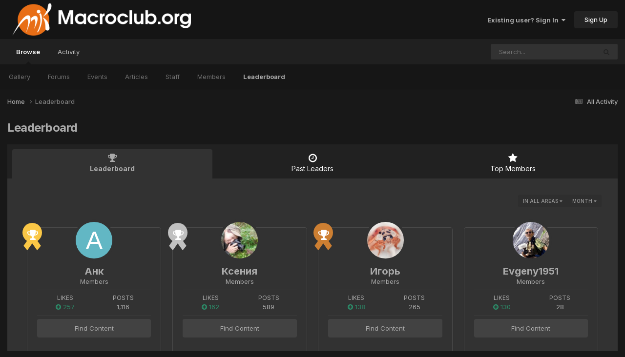

--- FILE ---
content_type: text/html;charset=UTF-8
request_url: https://www.macroclub.org/index.php?/leaderboard/
body_size: 27895
content:
<!DOCTYPE html>
<html lang="en-US" dir="ltr">
	<head>
		<meta charset="utf-8">
        
		<title>Leaderboard - Macroclub.org</title>
		
		
		
		

	<meta name="viewport" content="width=device-width, initial-scale=1">


	
	


	<meta name="twitter:card" content="summary" />




	
		
			
				<meta property="og:site_name" content="Macroclub.org">
			
		
	

	
		
			
				<meta property="og:locale" content="en_US">
			
		
	


	
		<link rel="canonical" href="https://www.macroclub.org/index.php?/leaderboard/" />
	





<link rel="manifest" href="https://www.macroclub.org/index.php?/manifest.webmanifest/">
<meta name="msapplication-config" content="https://www.macroclub.org/index.php?/browserconfig.xml/">
<meta name="msapplication-starturl" content="/">
<meta name="application-name" content="Macroclub.org">
<meta name="apple-mobile-web-app-title" content="Macroclub.org">

	<meta name="theme-color" content="#151515">










<link rel="preload" href="//www.macroclub.org/applications/core/interface/font/fontawesome-webfont.woff2?v=4.7.0" as="font" crossorigin="anonymous">
		


	<link rel="preconnect" href="https://fonts.googleapis.com">
	<link rel="preconnect" href="https://fonts.gstatic.com" crossorigin>
	
		<link href="https://fonts.googleapis.com/css2?family=Inter:wght@300;400;500;600;700&display=swap" rel="stylesheet">
	



	<link rel='stylesheet' href='https://www.macroclub.org/uploads/css_built_9/341e4a57816af3ba440d891ca87450ff_framework.css?v=ff10d0eeee1765395679' media='all'>

	<link rel='stylesheet' href='https://www.macroclub.org/uploads/css_built_9/05e81b71abe4f22d6eb8d1a929494829_responsive.css?v=ff10d0eeee1765395679' media='all'>

	<link rel='stylesheet' href='https://www.macroclub.org/uploads/css_built_9/20446cf2d164adcc029377cb04d43d17_flags.css?v=ff10d0eeee1765395679' media='all'>

	<link rel='stylesheet' href='https://www.macroclub.org/uploads/css_built_9/90eb5adf50a8c640f633d47fd7eb1778_core.css?v=ff10d0eeee1765395679' media='all'>

	<link rel='stylesheet' href='https://www.macroclub.org/uploads/css_built_9/5a0da001ccc2200dc5625c3f3934497d_core_responsive.css?v=ff10d0eeee1765395679' media='all'>

	<link rel='stylesheet' href='https://www.macroclub.org/uploads/css_built_9/802f8406e60523fd5b2af0bb4d7ccf04_search.css?v=ff10d0eeee1765395679' media='all'>

	<link rel='stylesheet' href='https://www.macroclub.org/uploads/css_built_9/9be4fe0d9dd3ee2160f368f53374cd3f_leaderboard.css?v=ff10d0eeee1765395679' media='all'>

	<link rel='stylesheet' href='https://www.macroclub.org/uploads/css_built_9/ae8d39c59d6f1b4d32a059629f12aaf5_search_responsive.css?v=ff10d0eeee1765395679' media='all'>

	<link rel='stylesheet' href='https://www.macroclub.org/uploads/css_built_9/0b28e090c0587a7810b26cd40442b1a5_leaderboard_responsive.css?v=ff10d0eeee1765395679' media='all'>





<link rel='stylesheet' href='https://www.macroclub.org/uploads/css_built_9/258adbb6e4f3e83cd3b355f84e3fa002_custom.css?v=ff10d0eeee1765395679' media='all'>




		
		

	
	<link rel='shortcut icon' href='https://www.macroclub.org/uploads/monthly_2022_10/MK03_sq.thumb.png.1e31739a51aeed0f807aeabcc8db9e2e.png' type="image/png">

	</head>
	<body class='ipsApp ipsApp_front ipsJS_none ipsClearfix' data-controller='core.front.core.app' data-message="" data-pageApp='core' data-pageLocation='front' data-pageModule='discover' data-pageController='popular'   >
		
        

        

		<a href='#ipsLayout_mainArea' class='ipsHide' title='Go to main content on this page' accesskey='m'>Jump to content</a>
		





		<div id='ipsLayout_header' class='ipsClearfix'>
			<header>
				<div class='ipsLayout_container'>
					


<a href='https://www.macroclub.org/' id='elLogo' accesskey='1'><img src="https://www.macroclub.org/uploads/monthly_2022_10/MK-04.png.438106f9703d267d83a670ac381ba151.png" alt='Macroclub.org'></a>

					
						

	<ul id='elUserNav' class='ipsList_inline cSignedOut ipsResponsive_showDesktop'>
		
        
		
        
        
            
            <li id='elSignInLink'>
                <a href='https://www.macroclub.org/index.php?/login/' data-ipsMenu-closeOnClick="false" data-ipsMenu id='elUserSignIn'>
                    Existing user? Sign In &nbsp;<i class='fa fa-caret-down'></i>
                </a>
                
<div id='elUserSignIn_menu' class='ipsMenu ipsMenu_auto ipsHide'>
	<form accept-charset='utf-8' method='post' action='https://www.macroclub.org/index.php?/login/'>
		<input type="hidden" name="csrfKey" value="93cc740682d54db03d297bce1d1b2f75">
		<input type="hidden" name="ref" value="aHR0cHM6Ly93d3cubWFjcm9jbHViLm9yZy9pbmRleC5waHA/L2xlYWRlcmJvYXJkLw==">
		<div data-role="loginForm">
			
			
			
				
<div class="ipsPad ipsForm ipsForm_vertical">
	<h4 class="ipsType_sectionHead">Sign In</h4>
	<br><br>
	<ul class='ipsList_reset'>
		<li class="ipsFieldRow ipsFieldRow_noLabel ipsFieldRow_fullWidth">
			
			
				<input type="email" placeholder="Email Address" name="auth" autocomplete="email">
			
		</li>
		<li class="ipsFieldRow ipsFieldRow_noLabel ipsFieldRow_fullWidth">
			<input type="password" placeholder="Password" name="password" autocomplete="current-password">
		</li>
		<li class="ipsFieldRow ipsFieldRow_checkbox ipsClearfix">
			<span class="ipsCustomInput">
				<input type="checkbox" name="remember_me" id="remember_me_checkbox" value="1" checked aria-checked="true">
				<span></span>
			</span>
			<div class="ipsFieldRow_content">
				<label class="ipsFieldRow_label" for="remember_me_checkbox">Remember me</label>
				<span class="ipsFieldRow_desc">Not recommended on shared computers</span>
			</div>
		</li>
		<li class="ipsFieldRow ipsFieldRow_fullWidth">
			<button type="submit" name="_processLogin" value="usernamepassword" class="ipsButton ipsButton_primary ipsButton_small" id="elSignIn_submit">Sign In</button>
			
				<p class="ipsType_right ipsType_small">
					
						<a href='https://www.macroclub.org/index.php?/lostpassword/' data-ipsDialog data-ipsDialog-title='Forgot your password?'>
					
					Forgot your password?</a>
				</p>
			
		</li>
	</ul>
</div>
			
		</div>
	</form>
</div>
            </li>
            
        
		
			<li>
				
					<a href='https://www.macroclub.org/index.php?/register/' data-ipsDialog data-ipsDialog-size='narrow' data-ipsDialog-title='Sign Up' id='elRegisterButton' class='ipsButton ipsButton_normal ipsButton_primary'>Sign Up</a>
				
			</li>
		
	</ul>

						
<ul class='ipsMobileHamburger ipsList_reset ipsResponsive_hideDesktop'>
	<li data-ipsDrawer data-ipsDrawer-drawerElem='#elMobileDrawer'>
		<a href='#'>
			
			
				
			
			
			
			<i class='fa fa-navicon'></i>
		</a>
	</li>
</ul>
					
				</div>
			</header>
			

	<nav data-controller='core.front.core.navBar' class=' ipsResponsive_showDesktop'>
		<div class='ipsNavBar_primary ipsLayout_container '>
			<ul data-role="primaryNavBar" class='ipsClearfix'>
				


	
		
		
			
		
		<li class='ipsNavBar_active' data-active id='elNavSecondary_1' data-role="navBarItem" data-navApp="core" data-navExt="CustomItem">
			
			
				<a href="https://www.macroclub.org"  data-navItem-id="1" data-navDefault>
					Browse<span class='ipsNavBar_active__identifier'></span>
				</a>
			
			
				<ul class='ipsNavBar_secondary ' data-role='secondaryNavBar'>
					


	
		
		
		<li  id='elNavSecondary_13' data-role="navBarItem" data-navApp="gallery" data-navExt="Gallery">
			
			
				<a href="https://www.macroclub.org/index.php"  data-navItem-id="13" >
					Gallery<span class='ipsNavBar_active__identifier'></span>
				</a>
			
			
		</li>
	
	

	
		
		
		<li  id='elNavSecondary_12' data-role="navBarItem" data-navApp="forums" data-navExt="Forums">
			
			
				<a href="https://www.macroclub.org/index.php?/forums/"  data-navItem-id="12" >
					Forums<span class='ipsNavBar_active__identifier'></span>
				</a>
			
			
		</li>
	
	

	
	

	
		
		
		<li  id='elNavSecondary_11' data-role="navBarItem" data-navApp="calendar" data-navExt="Calendar">
			
			
				<a href="https://www.macroclub.org/index.php?/events/"  data-navItem-id="11" >
					Events<span class='ipsNavBar_active__identifier'></span>
				</a>
			
			
		</li>
	
	

	
		
		
		<li  id='elNavSecondary_10' data-role="navBarItem" data-navApp="cms" data-navExt="Pages">
			
			
				<a href="https://www.macroclub.org/index.php?/articles.html/"  data-navItem-id="10" >
					Articles<span class='ipsNavBar_active__identifier'></span>
				</a>
			
			
		</li>
	
	

	
	

	
		
		
		<li  id='elNavSecondary_15' data-role="navBarItem" data-navApp="core" data-navExt="StaffDirectory">
			
			
				<a href="https://www.macroclub.org/index.php?/staff/"  data-navItem-id="15" >
					Staff<span class='ipsNavBar_active__identifier'></span>
				</a>
			
			
		</li>
	
	

	
		
		
		<li  id='elNavSecondary_23' data-role="navBarItem" data-navApp="cms" data-navExt="Pages">
			
			
				<a href="https://www.macroclub.org/index.php?/members/"  data-navItem-id="23" >
					Members<span class='ipsNavBar_active__identifier'></span>
				</a>
			
			
		</li>
	
	

	
		
		
			
		
		<li class='ipsNavBar_active' data-active id='elNavSecondary_17' data-role="navBarItem" data-navApp="core" data-navExt="Leaderboard">
			
			
				<a href="https://www.macroclub.org/index.php?/leaderboard/"  data-navItem-id="17" data-navDefault>
					Leaderboard<span class='ipsNavBar_active__identifier'></span>
				</a>
			
			
		</li>
	
	

	
	

					<li class='ipsHide' id='elNavigationMore_1' data-role='navMore'>
						<a href='#' data-ipsMenu data-ipsMenu-appendTo='#elNavigationMore_1' id='elNavigationMore_1_dropdown'>More <i class='fa fa-caret-down'></i></a>
						<ul class='ipsHide ipsMenu ipsMenu_auto' id='elNavigationMore_1_dropdown_menu' data-role='moreDropdown'></ul>
					</li>
				</ul>
			
		</li>
	
	

	
		
		
		<li  id='elNavSecondary_2' data-role="navBarItem" data-navApp="core" data-navExt="CustomItem">
			
			
				<a href="https://www.macroclub.org/index.php?/discover/"  data-navItem-id="2" >
					Activity<span class='ipsNavBar_active__identifier'></span>
				</a>
			
			
				<ul class='ipsNavBar_secondary ipsHide' data-role='secondaryNavBar'>
					


	
		
		
		<li  id='elNavSecondary_4' data-role="navBarItem" data-navApp="core" data-navExt="AllActivity">
			
			
				<a href="https://www.macroclub.org/index.php?/discover/"  data-navItem-id="4" >
					All Activity<span class='ipsNavBar_active__identifier'></span>
				</a>
			
			
		</li>
	
	

	
	

	
	

	
	

	
		
		
		<li  id='elNavSecondary_8' data-role="navBarItem" data-navApp="core" data-navExt="Search">
			
			
				<a href="https://www.macroclub.org/index.php?/search/"  data-navItem-id="8" >
					Search<span class='ipsNavBar_active__identifier'></span>
				</a>
			
			
		</li>
	
	

	
		
		
		<li  id='elNavSecondary_9' data-role="navBarItem" data-navApp="core" data-navExt="Promoted">
			
			
				<a href="https://www.macroclub.org/index.php?/ourpicks/"  data-navItem-id="9" >
					Our Picks<span class='ipsNavBar_active__identifier'></span>
				</a>
			
			
		</li>
	
	

					<li class='ipsHide' id='elNavigationMore_2' data-role='navMore'>
						<a href='#' data-ipsMenu data-ipsMenu-appendTo='#elNavigationMore_2' id='elNavigationMore_2_dropdown'>More <i class='fa fa-caret-down'></i></a>
						<ul class='ipsHide ipsMenu ipsMenu_auto' id='elNavigationMore_2_dropdown_menu' data-role='moreDropdown'></ul>
					</li>
				</ul>
			
		</li>
	
	

				<li class='ipsHide' id='elNavigationMore' data-role='navMore'>
					<a href='#' data-ipsMenu data-ipsMenu-appendTo='#elNavigationMore' id='elNavigationMore_dropdown'>More</a>
					<ul class='ipsNavBar_secondary ipsHide' data-role='secondaryNavBar'>
						<li class='ipsHide' id='elNavigationMore_more' data-role='navMore'>
							<a href='#' data-ipsMenu data-ipsMenu-appendTo='#elNavigationMore_more' id='elNavigationMore_more_dropdown'>More <i class='fa fa-caret-down'></i></a>
							<ul class='ipsHide ipsMenu ipsMenu_auto' id='elNavigationMore_more_dropdown_menu' data-role='moreDropdown'></ul>
						</li>
					</ul>
				</li>
			</ul>
			

	<div id="elSearchWrapper">
		<div id='elSearch' data-controller="core.front.core.quickSearch">
			<form accept-charset='utf-8' action='//www.macroclub.org/index.php?/search/&amp;do=quicksearch' method='post'>
                <input type='search' id='elSearchField' placeholder='Search...' name='q' autocomplete='off' aria-label='Search'>
                <details class='cSearchFilter'>
                    <summary class='cSearchFilter__text'></summary>
                    <ul class='cSearchFilter__menu'>
                        
                        <li><label><input type="radio" name="type" value="all"  checked><span class='cSearchFilter__menuText'>Everywhere</span></label></li>
                        
                        
                            <li><label><input type="radio" name="type" value="core_statuses_status"><span class='cSearchFilter__menuText'>Status Updates</span></label></li>
                        
                            <li><label><input type="radio" name="type" value="cms_pages_pageitem"><span class='cSearchFilter__menuText'>Pages</span></label></li>
                        
                            <li><label><input type="radio" name="type" value="cms_records1"><span class='cSearchFilter__menuText'>Articles</span></label></li>
                        
                            <li><label><input type="radio" name="type" value="calendar_event"><span class='cSearchFilter__menuText'>Events</span></label></li>
                        
                            <li><label><input type="radio" name="type" value="forums_topic"><span class='cSearchFilter__menuText'>Topics</span></label></li>
                        
                            <li><label><input type="radio" name="type" value="gallery_image"><span class='cSearchFilter__menuText'>Images</span></label></li>
                        
                            <li><label><input type="radio" name="type" value="gallery_album_item"><span class='cSearchFilter__menuText'>Albums</span></label></li>
                        
                            <li><label><input type="radio" name="type" value="core_members"><span class='cSearchFilter__menuText'>Members</span></label></li>
                        
                    </ul>
                </details>
				<button class='cSearchSubmit' type="submit" aria-label='Search'><i class="fa fa-search"></i></button>
			</form>
		</div>
	</div>

		</div>
	</nav>

			
<ul id='elMobileNav' class='ipsResponsive_hideDesktop' data-controller='core.front.core.mobileNav'>
	
		
			<li id='elMobileBreadcrumb'>
				<a href='https://www.macroclub.org/'>
					<span>Home</span>
				</a>
			</li>
		
	
	
	
	<li >
		<a data-action="defaultStream" href='https://www.macroclub.org/index.php?/discover/'><i class="fa fa-newspaper-o" aria-hidden="true"></i></a>
	</li>

	

	
		<li class='ipsJS_show'>
			<a href='https://www.macroclub.org/index.php?/search/'><i class='fa fa-search'></i></a>
		</li>
	
</ul>
		</div>
		<main id='ipsLayout_body' class='ipsLayout_container'>
			<div id='ipsLayout_contentArea'>
				<div id='ipsLayout_contentWrapper'>
					
<nav class='ipsBreadcrumb ipsBreadcrumb_top ipsFaded_withHover'>
	

	<ul class='ipsList_inline ipsPos_right'>
		
		<li >
			<a data-action="defaultStream" class='ipsType_light '  href='https://www.macroclub.org/index.php?/discover/'><i class="fa fa-newspaper-o" aria-hidden="true"></i> <span>All Activity</span></a>
		</li>
		
	</ul>

	<ul data-role="breadcrumbList">
		<li>
			<a title="Home" href='https://www.macroclub.org/'>
				<span>Home <i class='fa fa-angle-right'></i></span>
			</a>
		</li>
		
		
			<li>
				
					<a href='https://www.macroclub.org/index.php?/leaderboard/'>
						<span>Leaderboard </span>
					</a>
				
			</li>
		
	</ul>
</nav>
					
					<div id='ipsLayout_mainArea'>
						
						
						
						

	




						

<div class='ipsPageHeader ipsClearfix ipsSpacer_bottom'>
	<h1 class='ipsType_pageTitle'>Leaderboard</h1>
</div>


<div class='ipsTabs ipsTabs_contained ipsTabs_withIcons ipsTabs_large ipsTabs_stretch ipsClearfix ipsResponsive_pull' id='elTabBar' data-ipsTabBar data-ipsTabbar-defaultTab="elTableaderboard" data-ipsTabBar-contentArea='#elLeaderboardContent'>
	<a href='#elTabBar' data-action='expandTabs'><i class='fa fa-caret-down'></i></a>
	<ul role='tablist'>
		
		<li role='presentation'>
			
			<a href='https://www.macroclub.org/index.php?/leaderboard/' role='tab' id='elTableaderboard' class='ipsType_center ipsTabs_item ipsTabs_activeItem' aria-selected="true">
				<i class='fa fa-trophy'></i>
				Leaderboard
			</a>
		</li>
		
		<li role='presentation'>
			
			<a href='https://www.macroclub.org/index.php?/pastleaders/' role='tab' id='elTabhistory' class='ipsType_center ipsTabs_item ' >
				<i class='fa fa-clock-o'></i>
				Past Leaders
			</a>
		</li>
		
		<li role='presentation'>
			
			<a href='https://www.macroclub.org/index.php?/topmembers/' role='tab' id='elTabmembers' class='ipsType_center ipsTabs_item ' >
				<i class='fa fa-star'></i>
				Top Members
			</a>
		</li>
		
	</ul>
</div>
<section id='elLeaderboardContent' class="ipsTabs_panels ipsTabs_contained ipsResponsive_pull">
	<div id='ipsTabs_elTabBar_elTableaderboard_panel' aria-labelledby='elTableaderboard' aria-hidden='false' class='ipsTabs_panel ipsPadding'>
		




<div>
    <div class="ipsReputationFilters ipsPad_half ipsClearfix ipsClear">
        
        <ul class="ipsButtonRow ipsPos_right ipsClearfix">
            <li>
                <a href='#elLeaderboard_app_menu' id="elLeaderboard_app" data-ipsMenu>in all areas <i class="fa fa-caret-down"></i></a>
                <ul id="elLeaderboard_app_menu" class="ipsMenu ipsMenu_selectable ipsMenu_normal ipsHide">
                    <li class="ipsMenu_item ipsMenu_itemChecked"><a href="https://www.macroclub.org/index.php?/leaderboard/" rel="nofollow">All areas</a></li>
                    
                    <li class="ipsMenu_item "><a href="https://www.macroclub.org/index.php?/leaderboard/&amp;in=gallery-image_id" rel="nofollow">Images</a></li>
                    
                    <li class="ipsMenu_item "><a href="https://www.macroclub.org/index.php?/leaderboard/&amp;in=gallery-comment_id" rel="nofollow">Image Comments</a></li>
                    
                    <li class="ipsMenu_item "><a href="https://www.macroclub.org/index.php?/leaderboard/&amp;in=gallery-review_id" rel="nofollow">Image Reviews</a></li>
                    
                    <li class="ipsMenu_item "><a href="https://www.macroclub.org/index.php?/leaderboard/&amp;in=gallery-album_id" rel="nofollow">Albums</a></li>
                    
                    <li class="ipsMenu_item "><a href="https://www.macroclub.org/index.php?/leaderboard/&amp;in=gallery-album_comment" rel="nofollow">Album Comments</a></li>
                    
                    <li class="ipsMenu_item "><a href="https://www.macroclub.org/index.php?/leaderboard/&amp;in=gallery-album_review" rel="nofollow">Album Reviews</a></li>
                    
                    <li class="ipsMenu_item "><a href="https://www.macroclub.org/index.php?/leaderboard/&amp;in=forums-tid" rel="nofollow">Topics</a></li>
                    
                    <li class="ipsMenu_item "><a href="https://www.macroclub.org/index.php?/leaderboard/&amp;in=forums-pid" rel="nofollow">Posts</a></li>
                    
                    <li class="ipsMenu_item "><a href="https://www.macroclub.org/index.php?/leaderboard/&amp;in=calendar-event_id" rel="nofollow">Events</a></li>
                    
                    <li class="ipsMenu_item "><a href="https://www.macroclub.org/index.php?/leaderboard/&amp;in=calendar-comment_id" rel="nofollow">Event Comments</a></li>
                    
                    <li class="ipsMenu_item "><a href="https://www.macroclub.org/index.php?/leaderboard/&amp;in=cms-record_id_1" rel="nofollow">Articles</a></li>
                    
                    <li class="ipsMenu_item "><a href="https://www.macroclub.org/index.php?/leaderboard/&amp;in=cms-comment_id_1" rel="nofollow">Article Comments</a></li>
                    
                    <li class="ipsMenu_item "><a href="https://www.macroclub.org/index.php?/leaderboard/&amp;in=core-status_id" rel="nofollow">Status Updates</a></li>
                    
                    <li class="ipsMenu_item "><a href="https://www.macroclub.org/index.php?/leaderboard/&amp;in=core-status_reply_id" rel="nofollow">Status Replies</a></li>
                    
                </ul>
            </li>
            <li>
                <a href='#elLeaderboard_time_menu' id="elLeaderboard_time" data-ipsMenu>
                    
                    Month
                    
                    <i class="fa fa-caret-down"></i>
                </a>
                <ul id="elLeaderboard_time_menu" class="ipsMenu ipsMenu_selectable ipsMenu_normal ipsHide">
                    
                    <li class="ipsMenu_item ">
                        <a href="https://www.macroclub.org/index.php?/leaderboard/&amp;time=oldest" rel="nofollow">
                            All time
                            <p class="ipsTruncate ipsTruncate_line ipsType_reset ipsType_light">
                                August 22 2022 - January 18 2026
                            </p>
                        </a>
                    </li>
                    
                    <li class="ipsMenu_item ">
                        <a href="https://www.macroclub.org/index.php?/leaderboard/&amp;time=year" rel="nofollow">
                            Year
                            <p class="ipsTruncate ipsTruncate_line ipsType_reset ipsType_light">
                                January 19 2025 - January 18 2026
                            </p>
                        </a>
                    </li>
                    
                    <li class="ipsMenu_item ipsMenu_itemChecked">
                        <a href="https://www.macroclub.org/index.php?/leaderboard/&amp;time=month" rel="nofollow">
                            Month
                            <p class="ipsTruncate ipsTruncate_line ipsType_reset ipsType_light">
                                December 19 2025 - January 18 2026
                            </p>
                        </a>
                    </li>
                    
                    <li class="ipsMenu_item ">
                        <a href="https://www.macroclub.org/index.php?/leaderboard/&amp;time=week" rel="nofollow">
                            Week
                            <p class="ipsTruncate ipsTruncate_line ipsType_reset ipsType_light">
                                January 12 2026 - January 18 2026
                            </p>
                        </a>
                    </li>
                    
                    <li class="ipsMenu_item ">
                        <a href="https://www.macroclub.org/index.php?/leaderboard/&amp;time=today" rel="nofollow">
                            Today
                            <p class="ipsTruncate ipsTruncate_line ipsType_reset ipsType_light">
                                January 19 2026 - January 18 2026
                            </p>
                        </a>
                    </li>
                    
                    <li class="ipsMenu_item ">
                        <a href="#" rel="nofollow" data-ipsDialog data-ipsDialog-size='narrow' data-ipsDialog-content='#elDateForm' data-ipsDialog-title="Custom Date">Custom Date
                        
                        </a>
                    </li>
                </ul>
                <div class="ipsHide" id="elDateForm">
                    
<form accept-charset='utf-8' class="ipsForm ipsForm_vertical" action="https://www.macroclub.org/index.php?/leaderboard/" method="post" enctype="multipart/form-data"  data-ipsForm>
	<input type="hidden" name="popular_date_submitted" value="1">
	
		
			<input type="hidden" name="csrfKey" value="93cc740682d54db03d297bce1d1b2f75">
		
	
	
		<input type="hidden" name="MAX_FILE_SIZE" value="66060288">
		<input type="hidden" name="plupload" value="cd366985187e7b6c15a873c82d2b9699">
	
	
	
		<div class="ipsPadding">
			
				<ul class='ipsList_reset'>
					
						
							
								
<li class='ipsFieldRow ipsClearfix  ' id="popular_date_custom_date">
	
		
			<label class='ipsFieldRow_label' >
				<span>Custom Date</span> 
			</label>
		
		<div class='ipsFieldRow_content' >
			
			
Between 
<input
	type="date"
	name="custom_date[start]"
	
	
	min="2022-08-22"
	max="2038-01-19"
	
	class="ipsField_short"
	data-control="date"
>

 and 
<input
	type="date"
	name="custom_date[end]"
	
	
	min="1901-12-13"
	max="2038-01-19"
	
	class="ipsField_short"
	data-control="date"
>



			
			
			
			
		</div>
	
</li>
							
						
					
				</ul>
			
		</div>
	
	<ul class="ipsPadding ipsToolList ipsToolList_horizontal ipsList_reset ipsClearfix ipsBorder_top">
		
			<li>

	<button type="submit" class="ipsButton ipsButton_primary" tabindex="2" accesskey="s"  role="button">Continue</button>
</li>
		
	</ul>
</form>
                </div>
            </li>
        </ul>
        
    </div>
	
        
        <ol class="ipsPadding sm:ipsPadding:none ipsStream ipsList_reset cStream_members ipsGrid ipsGrid_collapsePhone" data-ipsGrid data-ipsGrid-minItemSize='230' data-ipsGrid-maxItemSize='500' data-ipsGrid-equalHeights='row'>
            
                
                
                


<li class="ipsGrid_span3 ipsStreamItem ipsStreamItem_contentBlock ipsStreamItem_member cTopMembers_member ipsBox ipsBox--child ipsPadding ipsType_center">
	
	<span class="ipsLeaderboard_trophy ipsLeaderboard_trophy_1">
		<i class="fa fa-trophy"></i>
	</span>
	
	


	<a href="https://www.macroclub.org/index.php?/profile/303-%D0%B0%D0%BD%D0%BA/" rel="nofollow" data-ipsHover data-ipsHover-width="370" data-ipsHover-target="https://www.macroclub.org/index.php?/profile/303-%D0%B0%D0%BD%D0%BA/&amp;do=hovercard" class="ipsUserPhoto ipsUserPhoto_medium" title="Go to Анк's profile">
		<img src='data:image/svg+xml,%3Csvg%20xmlns%3D%22http%3A%2F%2Fwww.w3.org%2F2000%2Fsvg%22%20viewBox%3D%220%200%201024%201024%22%20style%3D%22background%3A%2362b7c4%22%3E%3Cg%3E%3Ctext%20text-anchor%3D%22middle%22%20dy%3D%22.35em%22%20x%3D%22512%22%20y%3D%22512%22%20fill%3D%22%23ffffff%22%20font-size%3D%22700%22%20font-family%3D%22-apple-system%2C%20BlinkMacSystemFont%2C%20Roboto%2C%20Helvetica%2C%20Arial%2C%20sans-serif%22%3E%D0%90%3C%2Ftext%3E%3C%2Fg%3E%3C%2Fsvg%3E' alt='Анк' loading="lazy">
	</a>

	<div class='ipsStreamItem_container'>
		<div class='ipsStreamItem_header ipsSpacer_top ipsSpacer_half'>
			<h2 class='ipsType_reset ipsStreamItem_title ipsTruncate ipsTruncate_line' data-searchable>
				
					


<a href='https://www.macroclub.org/index.php?/profile/303-%D0%B0%D0%BD%D0%BA/' rel="nofollow" data-ipsHover data-ipsHover-width='370' data-ipsHover-target='https://www.macroclub.org/index.php?/profile/303-%D0%B0%D0%BD%D0%BA/&amp;do=hovercard&amp;referrer=https%253A%252F%252Fwww.macroclub.org%252Findex.php%253F%252Fleaderboard%252F' title="Go to Анк's profile" class="ipsType_break">Анк</a>
				
			</h2>
			<p class='ipsType_reset ipsType_medium'>Members</p>
		</div>

		<hr class='ipsHr ipsHr_small'>

		<ul class='ipsList_reset ipsGrid'>
			<li class='ipsGrid_span6 ipsList_reset ipsType_center'>
				<h3 class='ipsType_minorHeading ipsType_unbold'>
					
						Likes
					
				</h3>
				<p class='ipsType_reset ipsTruncate ipsTruncate_line'>
					
						<span title="Member's reputation this period" data-ipsTooltip class='ipsRepBadge ipsType_medium ipsRepBadge_positive'><i class='fa fa-plus-circle'></i> 257</span>
					
				</p>
			</li>
			<li class='ipsGrid_span6 ipsList_reset ipsType_center'>
				<h3 class='ipsType_minorHeading ipsType_unbold'>Posts</h3>
				<p class='ipsType_reset ipsTruncate ipsTruncate_line ipsType_medium'>1,116</p>
			</li>
		</ul>

		<hr class='ipsHr ipsHr_small'>
		
		<ul class='ipsList_reset '>
			<li class='ipsSpacer_bottom ipsSpacer_half'>
				<a href='https://www.macroclub.org/index.php?/profile/303-%D0%B0%D0%BD%D0%BA/content/' class='ipsButton ipsButton_fullWidth ipsButton_light ipsButton_small'>Find Content</a>
			</li>
			
				<li>
					

<div data-followApp='core' data-followArea='member' data-followID='303' data-buttonType='search' data-controller='core.front.core.followButton'>
	
		

	
</div>
				</li>
			
		</ul>
	</div>
</li>
            
                
                
                


<li class="ipsGrid_span3 ipsStreamItem ipsStreamItem_contentBlock ipsStreamItem_member cTopMembers_member ipsBox ipsBox--child ipsPadding ipsType_center">
	
	<span class="ipsLeaderboard_trophy ipsLeaderboard_trophy_2">
		<i class="fa fa-trophy"></i>
	</span>
	
	


	<a href="https://www.macroclub.org/index.php?/profile/182-%D0%BA%D1%81%D0%B5%D0%BD%D0%B8%D1%8F/" rel="nofollow" data-ipsHover data-ipsHover-width="370" data-ipsHover-target="https://www.macroclub.org/index.php?/profile/182-%D0%BA%D1%81%D0%B5%D0%BD%D0%B8%D1%8F/&amp;do=hovercard" class="ipsUserPhoto ipsUserPhoto_medium" title="Go to Ксения's profile">
		<img src='https://www.macroclub.org/uploads/monthly_2023_09/IMG-20210926-WA0006.thumb.jpg.11c388bf401cc7fe12cfab50a9ffb076.jpg' alt='Ксения' loading="lazy">
	</a>

	<div class='ipsStreamItem_container'>
		<div class='ipsStreamItem_header ipsSpacer_top ipsSpacer_half'>
			<h2 class='ipsType_reset ipsStreamItem_title ipsTruncate ipsTruncate_line' data-searchable>
				
					


<a href='https://www.macroclub.org/index.php?/profile/182-%D0%BA%D1%81%D0%B5%D0%BD%D0%B8%D1%8F/' rel="nofollow" data-ipsHover data-ipsHover-width='370' data-ipsHover-target='https://www.macroclub.org/index.php?/profile/182-%D0%BA%D1%81%D0%B5%D0%BD%D0%B8%D1%8F/&amp;do=hovercard&amp;referrer=https%253A%252F%252Fwww.macroclub.org%252Findex.php%253F%252Fleaderboard%252F' title="Go to Ксения's profile" class="ipsType_break">Ксения</a>
				
			</h2>
			<p class='ipsType_reset ipsType_medium'>Members</p>
		</div>

		<hr class='ipsHr ipsHr_small'>

		<ul class='ipsList_reset ipsGrid'>
			<li class='ipsGrid_span6 ipsList_reset ipsType_center'>
				<h3 class='ipsType_minorHeading ipsType_unbold'>
					
						Likes
					
				</h3>
				<p class='ipsType_reset ipsTruncate ipsTruncate_line'>
					
						<span title="Member's reputation this period" data-ipsTooltip class='ipsRepBadge ipsType_medium ipsRepBadge_positive'><i class='fa fa-plus-circle'></i> 162</span>
					
				</p>
			</li>
			<li class='ipsGrid_span6 ipsList_reset ipsType_center'>
				<h3 class='ipsType_minorHeading ipsType_unbold'>Posts</h3>
				<p class='ipsType_reset ipsTruncate ipsTruncate_line ipsType_medium'>589</p>
			</li>
		</ul>

		<hr class='ipsHr ipsHr_small'>
		
		<ul class='ipsList_reset '>
			<li class='ipsSpacer_bottom ipsSpacer_half'>
				<a href='https://www.macroclub.org/index.php?/profile/182-%D0%BA%D1%81%D0%B5%D0%BD%D0%B8%D1%8F/content/' class='ipsButton ipsButton_fullWidth ipsButton_light ipsButton_small'>Find Content</a>
			</li>
			
				<li>
					

<div data-followApp='core' data-followArea='member' data-followID='182' data-buttonType='search' data-controller='core.front.core.followButton'>
	
		

	
</div>
				</li>
			
		</ul>
	</div>
</li>
            
                
                
                


<li class="ipsGrid_span3 ipsStreamItem ipsStreamItem_contentBlock ipsStreamItem_member cTopMembers_member ipsBox ipsBox--child ipsPadding ipsType_center">
	
	<span class="ipsLeaderboard_trophy ipsLeaderboard_trophy_3">
		<i class="fa fa-trophy"></i>
	</span>
	
	


	<a href="https://www.macroclub.org/index.php?/profile/57-%D0%B8%D0%B3%D0%BE%D1%80%D1%8C/" rel="nofollow" data-ipsHover data-ipsHover-width="370" data-ipsHover-target="https://www.macroclub.org/index.php?/profile/57-%D0%B8%D0%B3%D0%BE%D1%80%D1%8C/&amp;do=hovercard" class="ipsUserPhoto ipsUserPhoto_medium" title="Go to Игорь's profile">
		<img src='https://www.macroclub.org/uploads/monthly_2025_11/2.thumb.jpg.45aeb3e2c14d3c98112e4532e1cba6c0.jpg' alt='Игорь' loading="lazy">
	</a>

	<div class='ipsStreamItem_container'>
		<div class='ipsStreamItem_header ipsSpacer_top ipsSpacer_half'>
			<h2 class='ipsType_reset ipsStreamItem_title ipsTruncate ipsTruncate_line' data-searchable>
				
					


<a href='https://www.macroclub.org/index.php?/profile/57-%D0%B8%D0%B3%D0%BE%D1%80%D1%8C/' rel="nofollow" data-ipsHover data-ipsHover-width='370' data-ipsHover-target='https://www.macroclub.org/index.php?/profile/57-%D0%B8%D0%B3%D0%BE%D1%80%D1%8C/&amp;do=hovercard&amp;referrer=https%253A%252F%252Fwww.macroclub.org%252Findex.php%253F%252Fleaderboard%252F' title="Go to Игорь's profile" class="ipsType_break">Игорь</a>
				
			</h2>
			<p class='ipsType_reset ipsType_medium'>Members</p>
		</div>

		<hr class='ipsHr ipsHr_small'>

		<ul class='ipsList_reset ipsGrid'>
			<li class='ipsGrid_span6 ipsList_reset ipsType_center'>
				<h3 class='ipsType_minorHeading ipsType_unbold'>
					
						Likes
					
				</h3>
				<p class='ipsType_reset ipsTruncate ipsTruncate_line'>
					
						<span title="Member's reputation this period" data-ipsTooltip class='ipsRepBadge ipsType_medium ipsRepBadge_positive'><i class='fa fa-plus-circle'></i> 138</span>
					
				</p>
			</li>
			<li class='ipsGrid_span6 ipsList_reset ipsType_center'>
				<h3 class='ipsType_minorHeading ipsType_unbold'>Posts</h3>
				<p class='ipsType_reset ipsTruncate ipsTruncate_line ipsType_medium'>265</p>
			</li>
		</ul>

		<hr class='ipsHr ipsHr_small'>
		
		<ul class='ipsList_reset '>
			<li class='ipsSpacer_bottom ipsSpacer_half'>
				<a href='https://www.macroclub.org/index.php?/profile/57-%D0%B8%D0%B3%D0%BE%D1%80%D1%8C/content/' class='ipsButton ipsButton_fullWidth ipsButton_light ipsButton_small'>Find Content</a>
			</li>
			
				<li>
					

<div data-followApp='core' data-followArea='member' data-followID='57' data-buttonType='search' data-controller='core.front.core.followButton'>
	
		

	
</div>
				</li>
			
		</ul>
	</div>
</li>
            
                
                
                


<li class="ipsGrid_span3 ipsStreamItem ipsStreamItem_contentBlock ipsStreamItem_member cTopMembers_member ipsBox ipsBox--child ipsPadding ipsType_center">
	
	<span class="ipsLeaderboard_trophy ipsLeaderboard_trophy_4">
		<i class="fa fa-trophy"></i>
	</span>
	
	


	<a href="https://www.macroclub.org/index.php?/profile/358-evgeny1951/" rel="nofollow" data-ipsHover data-ipsHover-width="370" data-ipsHover-target="https://www.macroclub.org/index.php?/profile/358-evgeny1951/&amp;do=hovercard" class="ipsUserPhoto ipsUserPhoto_medium" title="Go to Evgeny1951's profile">
		<img src='https://www.macroclub.org/uploads/monthly_2025_12/IMG_8499.thumb.jpg.1370cfca530751d2441158a01d2c8d8e.jpg' alt='Evgeny1951' loading="lazy">
	</a>

	<div class='ipsStreamItem_container'>
		<div class='ipsStreamItem_header ipsSpacer_top ipsSpacer_half'>
			<h2 class='ipsType_reset ipsStreamItem_title ipsTruncate ipsTruncate_line' data-searchable>
				
					


<a href='https://www.macroclub.org/index.php?/profile/358-evgeny1951/' rel="nofollow" data-ipsHover data-ipsHover-width='370' data-ipsHover-target='https://www.macroclub.org/index.php?/profile/358-evgeny1951/&amp;do=hovercard&amp;referrer=https%253A%252F%252Fwww.macroclub.org%252Findex.php%253F%252Fleaderboard%252F' title="Go to Evgeny1951's profile" class="ipsType_break">Evgeny1951</a>
				
			</h2>
			<p class='ipsType_reset ipsType_medium'>Members</p>
		</div>

		<hr class='ipsHr ipsHr_small'>

		<ul class='ipsList_reset ipsGrid'>
			<li class='ipsGrid_span6 ipsList_reset ipsType_center'>
				<h3 class='ipsType_minorHeading ipsType_unbold'>
					
						Likes
					
				</h3>
				<p class='ipsType_reset ipsTruncate ipsTruncate_line'>
					
						<span title="Member's reputation this period" data-ipsTooltip class='ipsRepBadge ipsType_medium ipsRepBadge_positive'><i class='fa fa-plus-circle'></i> 130</span>
					
				</p>
			</li>
			<li class='ipsGrid_span6 ipsList_reset ipsType_center'>
				<h3 class='ipsType_minorHeading ipsType_unbold'>Posts</h3>
				<p class='ipsType_reset ipsTruncate ipsTruncate_line ipsType_medium'>28</p>
			</li>
		</ul>

		<hr class='ipsHr ipsHr_small'>
		
		<ul class='ipsList_reset '>
			<li class='ipsSpacer_bottom ipsSpacer_half'>
				<a href='https://www.macroclub.org/index.php?/profile/358-evgeny1951/content/' class='ipsButton ipsButton_fullWidth ipsButton_light ipsButton_small'>Find Content</a>
			</li>
			
				<li>
					

<div data-followApp='core' data-followArea='member' data-followID='358' data-buttonType='search' data-controller='core.front.core.followButton'>
	
		

	
</div>
				</li>
			
		</ul>
	</div>
</li>
            
        </ol>
	
</div>
<section class='ipsPadding sm:ipsPadding:none sm:ipsMargin_top' data-controller='core.front.core.ignoredComments'>
    <h2 class='ipsType_pageTitle ipsType_reset'>Popular Content</h2>
    <p class="ipsType_reset ipsType_medium">Showing most liked content since 12/19/2025 in all areas</p>            
    <div data-role='popularResults' class='ipsMargin_top'>
        <ol class='ipsStream ipsList_reset' data-role='popularContent'>
            


	
		
			
<li class='ipsStreamItem ipsStreamItem_expanded ipsStreamItem_contentBlock ipsBox ipsBox--child'>
	<div class='cPopularItem ipsFlex ipsFlex-ai:center ipsFlex-fw:wrap ipsGap_row:5'>
		<div class='cPopularItem_content ipsFlex-flex:11'>
			<div class='ipsContained_container'>
				<div class="ipsStreamItem_header ipsPhotoPanel ipsPhotoPanel_mini">
					


	<a href="https://www.macroclub.org/index.php?/profile/44-%D0%B2%D0%B8%D1%82%D0%B0%D0%BB%D0%B8%D0%B9-%D0%BC%D0%B0%D1%82%D0%B2%D0%B5%D0%B5%D0%B2/" rel="nofollow" data-ipsHover data-ipsHover-width="370" data-ipsHover-target="https://www.macroclub.org/index.php?/profile/44-%D0%B2%D0%B8%D1%82%D0%B0%D0%BB%D0%B8%D0%B9-%D0%BC%D0%B0%D1%82%D0%B2%D0%B5%D0%B5%D0%B2/&amp;do=hovercard" class="ipsUserPhoto ipsUserPhoto_mini" title="Go to Виталий Матвеев's profile">
		<img src='https://www.macroclub.org/uploads/monthly_2022_10/44.thumb.jpg.bb6c4853e9d9d55d0e2d6237f4bbaf95.jpg' alt='Виталий Матвеев' loading="lazy">
	</a>

					<div>
						<h2 class="ipsType_reset ipsStreamItem_title ipsContained ipsType_break">
							
								
									<a href='https://www.macroclub.org/index.php?/image/7537-%D1%87%D0%B5%D1%80%D0%BD%D0%BE%D0%B3%D0%BB%D0%B0%D0%B7%D0%BA%D0%B0/'>Черноглазка</a>
								
							
						</h2>
						
					</div>
				</div>
				
					<div class="ipsStreamItem_snippet ipsType_break">
						<div class="ipsType_richText ipsContained ipsType_medium">
							




	<div class='ipsStreamItem_columns'>
		
			<div class='ipsStreamItem_columns__thumb cGalleryStreamPreview'>
				<div class='ipsImageBlock'>
					<a href='https://www.macroclub.org/index.php?/image/7537-%D1%87%D0%B5%D1%80%D0%BD%D0%BE%D0%B3%D0%BB%D0%B0%D0%B7%D0%BA%D0%B0/' title='View the image Черноглазка' class='ipsImageBlock__main'>
						<img src='https://www.macroclub.org/uploads/monthly_2025_12/small.DSC_5321.jpg.a590fbc737496811e32761234dd8fab9.jpg' alt="Черноглазка" loading="lazy">
					</a>
	                

				</div>
			</div>
		
		<div class='ipsStreamItem_columns__content'>
			
			
				<div class='ipsType_richText ipsType_break ipsType_medium' data-ipsTruncate data-ipsTruncate-type='remove' data-ipsTruncate-size='3 lines' data-ipsTruncate-watch='false'>
					Коллембола, вероятно, Allacma fusca
				</div>
			

			
		</div>
	</div>

						</div>			
					</div>
				
				<ul class="ipsList_inline ipsStreamItem_meta">
					<li class="ipsType_light ipsType_medium">
						<a href="https://www.macroclub.org/index.php?/image/7537-%D1%87%D0%B5%D1%80%D0%BD%D0%BE%D0%B3%D0%BB%D0%B0%D0%B7%D0%BA%D0%B0/" class="ipsType_blendLinks"><i class="fa fa-clock-o"></i> <time datetime='2025-12-25T07:19:15Z' title='12/25/2025 07:19  AM' data-short='Dec 25'>December 25, 2025</time></a>
					</li>					
				</ul>
			</div>
		</div>
		<div class='cPopularItem_stats ipsFlex-flex:00 ipsType_center'>
			
				
					<i class='fa fa-heart'></i> 20
				
				<span>likes</span>
			
		</div>
	</div>
</li>

		
	
		
			
<li class='ipsStreamItem ipsStreamItem_expanded ipsStreamItem_contentBlock ipsBox ipsBox--child'>
	<div class='cPopularItem ipsFlex ipsFlex-ai:center ipsFlex-fw:wrap ipsGap_row:5'>
		<div class='cPopularItem_content ipsFlex-flex:11'>
			<div class='ipsContained_container'>
				<div class="ipsStreamItem_header ipsPhotoPanel ipsPhotoPanel_mini">
					


	<a href="https://www.macroclub.org/index.php?/profile/303-%D0%B0%D0%BD%D0%BA/" rel="nofollow" data-ipsHover data-ipsHover-width="370" data-ipsHover-target="https://www.macroclub.org/index.php?/profile/303-%D0%B0%D0%BD%D0%BA/&amp;do=hovercard" class="ipsUserPhoto ipsUserPhoto_mini" title="Go to Анк's profile">
		<img src='data:image/svg+xml,%3Csvg%20xmlns%3D%22http%3A%2F%2Fwww.w3.org%2F2000%2Fsvg%22%20viewBox%3D%220%200%201024%201024%22%20style%3D%22background%3A%2362b7c4%22%3E%3Cg%3E%3Ctext%20text-anchor%3D%22middle%22%20dy%3D%22.35em%22%20x%3D%22512%22%20y%3D%22512%22%20fill%3D%22%23ffffff%22%20font-size%3D%22700%22%20font-family%3D%22-apple-system%2C%20BlinkMacSystemFont%2C%20Roboto%2C%20Helvetica%2C%20Arial%2C%20sans-serif%22%3E%D0%90%3C%2Ftext%3E%3C%2Fg%3E%3C%2Fsvg%3E' alt='Анк' loading="lazy">
	</a>

					<div>
						<h2 class="ipsType_reset ipsStreamItem_title ipsContained ipsType_break">
							
								
									<a href='https://www.macroclub.org/index.php?/image/7507-img_9060-%D1%89%D0%B5%D0%BB%D0%B5%D0%BB%D0%B8%D1%81%D1%82%D0%BD%D0%B8%D0%BA-%D0%BE%D0%B1%D1%8B%D0%BA%D0%BD%D0%BE%D0%B2%D0%B5%D0%BD%D0%BD%D1%8B%D0%B9/'>IMG_9060 Щелелистник обыкновенный</a>
								
							
						</h2>
						
					</div>
				</div>
				
					<div class="ipsStreamItem_snippet ipsType_break">
						<div class="ipsType_richText ipsContained ipsType_medium">
							




	<div class='ipsStreamItem_columns'>
		
			<div class='ipsStreamItem_columns__thumb cGalleryStreamPreview'>
				<div class='ipsImageBlock'>
					<a href='https://www.macroclub.org/index.php?/image/7507-img_9060-%D1%89%D0%B5%D0%BB%D0%B5%D0%BB%D0%B8%D1%81%D1%82%D0%BD%D0%B8%D0%BA-%D0%BE%D0%B1%D1%8B%D0%BA%D0%BD%D0%BE%D0%B2%D0%B5%D0%BD%D0%BD%D1%8B%D0%B9/' title='View the image IMG_9060 Щелелистник обыкновенный' class='ipsImageBlock__main'>
						<img src='https://www.macroclub.org/uploads/monthly_2025_12/small.IMG_9060BRadius8Smoothing4.jpg.ffed1a41106f278f215ab406a51054f6.jpg' alt="IMG_9060 Щелелистник обыкновенный" loading="lazy">
					</a>
	                

				</div>
			</div>
		
		<div class='ipsStreamItem_columns__content'>
			
			
				<div class='ipsType_richText ipsType_break ipsType_medium' data-ipsTruncate data-ipsTruncate-type='remove' data-ipsTruncate-size='3 lines' data-ipsTruncate-watch='false'>
					Молоденькие, этого года. Очень много их, просто богатый урожай
				</div>
			

			
		</div>
	</div>

						</div>			
					</div>
				
				<ul class="ipsList_inline ipsStreamItem_meta">
					<li class="ipsType_light ipsType_medium">
						<a href="https://www.macroclub.org/index.php?/image/7507-img_9060-%D1%89%D0%B5%D0%BB%D0%B5%D0%BB%D0%B8%D1%81%D1%82%D0%BD%D0%B8%D0%BA-%D0%BE%D0%B1%D1%8B%D0%BA%D0%BD%D0%BE%D0%B2%D0%B5%D0%BD%D0%BD%D1%8B%D0%B9/" class="ipsType_blendLinks"><i class="fa fa-clock-o"></i> <time datetime='2025-12-21T05:19:38Z' title='12/21/2025 05:19  AM' data-short='Dec 21'>December 21, 2025</time></a>
					</li>					
				</ul>
			</div>
		</div>
		<div class='cPopularItem_stats ipsFlex-flex:00 ipsType_center'>
			
				
					<i class='fa fa-heart'></i> 20
				
				<span>likes</span>
			
		</div>
	</div>
</li>

		
	
		
			
<li class='ipsStreamItem ipsStreamItem_expanded ipsStreamItem_contentBlock ipsBox ipsBox--child'>
	<div class='cPopularItem ipsFlex ipsFlex-ai:center ipsFlex-fw:wrap ipsGap_row:5'>
		<div class='cPopularItem_content ipsFlex-flex:11'>
			<div class='ipsContained_container'>
				<div class="ipsStreamItem_header ipsPhotoPanel ipsPhotoPanel_mini">
					


	<a href="https://www.macroclub.org/index.php?/profile/44-%D0%B2%D0%B8%D1%82%D0%B0%D0%BB%D0%B8%D0%B9-%D0%BC%D0%B0%D1%82%D0%B2%D0%B5%D0%B5%D0%B2/" rel="nofollow" data-ipsHover data-ipsHover-width="370" data-ipsHover-target="https://www.macroclub.org/index.php?/profile/44-%D0%B2%D0%B8%D1%82%D0%B0%D0%BB%D0%B8%D0%B9-%D0%BC%D0%B0%D1%82%D0%B2%D0%B5%D0%B5%D0%B2/&amp;do=hovercard" class="ipsUserPhoto ipsUserPhoto_mini" title="Go to Виталий Матвеев's profile">
		<img src='https://www.macroclub.org/uploads/monthly_2022_10/44.thumb.jpg.bb6c4853e9d9d55d0e2d6237f4bbaf95.jpg' alt='Виталий Матвеев' loading="lazy">
	</a>

					<div>
						<h2 class="ipsType_reset ipsStreamItem_title ipsContained ipsType_break">
							
								
									<a href='https://www.macroclub.org/index.php?/image/7539-%D0%BE%D0%B1%D1%8B%D0%BA%D0%BD%D0%BE%D0%B2%D0%B5%D0%BD%D0%BD%D0%BE%D0%B5-%D1%87%D1%83%D0%B4%D0%BE/'>Обыкновенное чудо</a>
								
							
						</h2>
						
					</div>
				</div>
				
					<div class="ipsStreamItem_snippet ipsType_break">
						<div class="ipsType_richText ipsContained ipsType_medium">
							




	<div class='ipsStreamItem_columns'>
		
			<div class='ipsStreamItem_columns__thumb cGalleryStreamPreview'>
				<div class='ipsImageBlock'>
					<a href='https://www.macroclub.org/index.php?/image/7539-%D0%BE%D0%B1%D1%8B%D0%BA%D0%BD%D0%BE%D0%B2%D0%B5%D0%BD%D0%BD%D0%BE%D0%B5-%D1%87%D1%83%D0%B4%D0%BE/' title='View the image Обыкновенное чудо' class='ipsImageBlock__main'>
						<img src='https://www.macroclub.org/uploads/monthly_2025_12/small.DSC_5156_copy.jpg.a4fb8675ad8d55dce2f1ee84fa130db0.jpg' alt="Обыкновенное чудо" loading="lazy">
					</a>
	                

				</div>
			</div>
		
		<div class='ipsStreamItem_columns__content'>
			
			
				<div class='ipsType_richText ipsType_break ipsType_medium' data-ipsTruncate data-ipsTruncate-type='remove' data-ipsTruncate-size='3 lines' data-ipsTruncate-watch='false'>
					Светляк обыкновенный (Lampyris noctiluca)
				</div>
			

			
		</div>
	</div>

						</div>			
					</div>
				
				<ul class="ipsList_inline ipsStreamItem_meta">
					<li class="ipsType_light ipsType_medium">
						<a href="https://www.macroclub.org/index.php?/image/7539-%D0%BE%D0%B1%D1%8B%D0%BA%D0%BD%D0%BE%D0%B2%D0%B5%D0%BD%D0%BD%D0%BE%D0%B5-%D1%87%D1%83%D0%B4%D0%BE/" class="ipsType_blendLinks"><i class="fa fa-clock-o"></i> <time datetime='2025-12-25T14:30:10Z' title='12/25/2025 02:30  PM' data-short='Dec 25'>December 25, 2025</time></a>
					</li>					
				</ul>
			</div>
		</div>
		<div class='cPopularItem_stats ipsFlex-flex:00 ipsType_center'>
			
				
					<i class='fa fa-heart'></i> 17
				
				<span>likes</span>
			
		</div>
	</div>
</li>

		
	
		
			
<li class='ipsStreamItem ipsStreamItem_expanded ipsStreamItem_contentBlock ipsBox ipsBox--child'>
	<div class='cPopularItem ipsFlex ipsFlex-ai:center ipsFlex-fw:wrap ipsGap_row:5'>
		<div class='cPopularItem_content ipsFlex-flex:11'>
			<div class='ipsContained_container'>
				<div class="ipsStreamItem_header ipsPhotoPanel ipsPhotoPanel_mini">
					


	<a href="https://www.macroclub.org/index.php?/profile/44-%D0%B2%D0%B8%D1%82%D0%B0%D0%BB%D0%B8%D0%B9-%D0%BC%D0%B0%D1%82%D0%B2%D0%B5%D0%B5%D0%B2/" rel="nofollow" data-ipsHover data-ipsHover-width="370" data-ipsHover-target="https://www.macroclub.org/index.php?/profile/44-%D0%B2%D0%B8%D1%82%D0%B0%D0%BB%D0%B8%D0%B9-%D0%BC%D0%B0%D1%82%D0%B2%D0%B5%D0%B5%D0%B2/&amp;do=hovercard" class="ipsUserPhoto ipsUserPhoto_mini" title="Go to Виталий Матвеев's profile">
		<img src='https://www.macroclub.org/uploads/monthly_2022_10/44.thumb.jpg.bb6c4853e9d9d55d0e2d6237f4bbaf95.jpg' alt='Виталий Матвеев' loading="lazy">
	</a>

					<div>
						<h2 class="ipsType_reset ipsStreamItem_title ipsContained ipsType_break">
							
								
									<a href='https://www.macroclub.org/index.php?/image/7538-%D0%BB%D0%BE%D0%B6%D0%BD%D0%BE%D1%81%D0%BA%D0%BE%D1%80%D0%BF%D0%B8%D0%BE%D0%BD/'>Ложноскорпион</a>
								
							
						</h2>
						
					</div>
				</div>
				
					<div class="ipsStreamItem_snippet ipsType_break">
						<div class="ipsType_richText ipsContained ipsType_medium">
							




	<div class='ipsStreamItem_columns'>
		
			<div class='ipsStreamItem_columns__thumb cGalleryStreamPreview'>
				<div class='ipsImageBlock'>
					<a href='https://www.macroclub.org/index.php?/image/7538-%D0%BB%D0%BE%D0%B6%D0%BD%D0%BE%D1%81%D0%BA%D0%BE%D1%80%D0%BF%D0%B8%D0%BE%D0%BD/' title='View the image Ложноскорпион' class='ipsImageBlock__main'>
						<img src='https://www.macroclub.org/uploads/monthly_2025_12/small.DSC_6368.jpg.e7f28d561e44fc2054056da913be6040.jpg' alt="Ложноскорпион" loading="lazy">
					</a>
	                

				</div>
			</div>
		
		<div class='ipsStreamItem_columns__content'>
			
			
				<div class='ipsType_richText ipsType_break ipsType_medium' data-ipsTruncate data-ipsTruncate-type='remove' data-ipsTruncate-size='3 lines' data-ipsTruncate-watch='false'>
					Ложноскорпион из семейства Chernetidae
				</div>
			

			
		</div>
	</div>

						</div>			
					</div>
				
				<ul class="ipsList_inline ipsStreamItem_meta">
					<li class="ipsType_light ipsType_medium">
						<a href="https://www.macroclub.org/index.php?/image/7538-%D0%BB%D0%BE%D0%B6%D0%BD%D0%BE%D1%81%D0%BA%D0%BE%D1%80%D0%BF%D0%B8%D0%BE%D0%BD/" class="ipsType_blendLinks"><i class="fa fa-clock-o"></i> <time datetime='2025-12-25T07:21:53Z' title='12/25/2025 07:21  AM' data-short='Dec 25'>December 25, 2025</time></a>
					</li>					
				</ul>
			</div>
		</div>
		<div class='cPopularItem_stats ipsFlex-flex:00 ipsType_center'>
			
				
					<i class='fa fa-heart'></i> 17
				
				<span>likes</span>
			
		</div>
	</div>
</li>

		
	
		
			
<li class='ipsStreamItem ipsStreamItem_expanded ipsStreamItem_contentBlock ipsBox ipsBox--child'>
	<div class='cPopularItem ipsFlex ipsFlex-ai:center ipsFlex-fw:wrap ipsGap_row:5'>
		<div class='cPopularItem_content ipsFlex-flex:11'>
			<div class='ipsContained_container'>
				<div class="ipsStreamItem_header ipsPhotoPanel ipsPhotoPanel_mini">
					


	<a href="https://www.macroclub.org/index.php?/profile/57-%D0%B8%D0%B3%D0%BE%D1%80%D1%8C/" rel="nofollow" data-ipsHover data-ipsHover-width="370" data-ipsHover-target="https://www.macroclub.org/index.php?/profile/57-%D0%B8%D0%B3%D0%BE%D1%80%D1%8C/&amp;do=hovercard" class="ipsUserPhoto ipsUserPhoto_mini" title="Go to Игорь's profile">
		<img src='https://www.macroclub.org/uploads/monthly_2025_11/2.thumb.jpg.45aeb3e2c14d3c98112e4532e1cba6c0.jpg' alt='Игорь' loading="lazy">
	</a>

					<div>
						<h2 class="ipsType_reset ipsStreamItem_title ipsContained ipsType_break">
							
								
									<a href='https://www.macroclub.org/index.php?/image/7506-%D1%81%D0%BE%D0%BB%D0%BD%D0%B5%D1%87%D0%BD%D1%8B%D0%B9-%D0%B7%D0%B0%D0%B9%D1%87%D0%B8%D0%BA/'>Солнечный зайчик</a>
								
							
						</h2>
						
					</div>
				</div>
				
					<div class="ipsStreamItem_snippet ipsType_break">
						<div class="ipsType_richText ipsContained ipsType_medium">
							




	<div class='ipsStreamItem_columns'>
		
			<div class='ipsStreamItem_columns__thumb cGalleryStreamPreview'>
				<div class='ipsImageBlock'>
					<a href='https://www.macroclub.org/index.php?/image/7506-%D1%81%D0%BE%D0%BB%D0%BD%D0%B5%D1%87%D0%BD%D1%8B%D0%B9-%D0%B7%D0%B0%D0%B9%D1%87%D0%B8%D0%BA/' title='View the image Солнечный зайчик' class='ipsImageBlock__main'>
						<img src='https://www.macroclub.org/uploads/monthly_2025_12/small.12-(2)_3.jpg.032646ead37f7ee6b6a4aeb46fcf1440.jpg' alt="Солнечный зайчик" loading="lazy">
					</a>
	                

				</div>
			</div>
		
		<div class='ipsStreamItem_columns__content'>
			
			
				<div class='ipsType_richText ipsType_break ipsType_medium' data-ipsTruncate data-ipsTruncate-type='remove' data-ipsTruncate-size='3 lines' data-ipsTruncate-watch='false'>
					В ленте уже есть "зайчик". Добавлю своего, солнечного. Фото, ну очень старое.
				</div>
			

			
		</div>
	</div>

						</div>			
					</div>
				
				<ul class="ipsList_inline ipsStreamItem_meta">
					<li class="ipsType_light ipsType_medium">
						<a href="https://www.macroclub.org/index.php?/image/7506-%D1%81%D0%BE%D0%BB%D0%BD%D0%B5%D1%87%D0%BD%D1%8B%D0%B9-%D0%B7%D0%B0%D0%B9%D1%87%D0%B8%D0%BA/" class="ipsType_blendLinks"><i class="fa fa-clock-o"></i> <time datetime='2025-12-21T09:46:52Z' title='12/21/2025 09:46  AM' data-short='Dec 21'>December 21, 2025</time></a>
					</li>					
				</ul>
			</div>
		</div>
		<div class='cPopularItem_stats ipsFlex-flex:00 ipsType_center'>
			
				
					<i class='fa fa-heart'></i> 17
				
				<span>likes</span>
			
		</div>
	</div>
</li>

		
	
		
			
<li class='ipsStreamItem ipsStreamItem_expanded ipsStreamItem_contentBlock ipsBox ipsBox--child'>
	<div class='cPopularItem ipsFlex ipsFlex-ai:center ipsFlex-fw:wrap ipsGap_row:5'>
		<div class='cPopularItem_content ipsFlex-flex:11'>
			<div class='ipsContained_container'>
				<div class="ipsStreamItem_header ipsPhotoPanel ipsPhotoPanel_mini">
					


	<a href="https://www.macroclub.org/index.php?/profile/9-%D0%BD%D0%B0%D0%B4%D0%B5%D0%B6%D0%B4%D0%B0-%D0%BC%D1%83%D1%80%D0%B0%D0%B2%D1%8C%D0%B5%D0%B2%D0%B0/" rel="nofollow" data-ipsHover data-ipsHover-width="370" data-ipsHover-target="https://www.macroclub.org/index.php?/profile/9-%D0%BD%D0%B0%D0%B4%D0%B5%D0%B6%D0%B4%D0%B0-%D0%BC%D1%83%D1%80%D0%B0%D0%B2%D1%8C%D0%B5%D0%B2%D0%B0/&amp;do=hovercard" class="ipsUserPhoto ipsUserPhoto_mini" title="Go to Надежда Муравьева's profile">
		<img src='https://www.macroclub.org/uploads/monthly_2022_09/2D219B53-A46E-450E-AB53-1F03484193E3.thumb.jpeg.6128403d4a5aab20d1a1181ee8a5505a.jpeg' alt='Надежда Муравьева' loading="lazy">
	</a>

					<div>
						<h2 class="ipsType_reset ipsStreamItem_title ipsContained ipsType_break">
							
								
									<a href='https://www.macroclub.org/index.php?/image/7588-%D1%91%D0%BB%D0%BE%D1%87%D0%BD%D0%B0%D1%8F-%D0%B8%D0%B3%D1%80%D1%83%D1%88%D0%BA%D0%B0/'>Ёлочная игрушка</a>
								
							
						</h2>
						
					</div>
				</div>
				
					<div class="ipsStreamItem_snippet ipsType_break">
						<div class="ipsType_richText ipsContained ipsType_medium">
							




	<div class='ipsStreamItem_columns'>
		
			<div class='ipsStreamItem_columns__thumb cGalleryStreamPreview'>
				<div class='ipsImageBlock'>
					<a href='https://www.macroclub.org/index.php?/image/7588-%D1%91%D0%BB%D0%BE%D1%87%D0%BD%D0%B0%D1%8F-%D0%B8%D0%B3%D1%80%D1%83%D1%88%D0%BA%D0%B0/' title='View the image Ёлочная игрушка' class='ipsImageBlock__main'>
						<img src='https://www.macroclub.org/uploads/monthly_2026_01/small.IMG_18575.jpg.826d92aee1820f21817ef30f5c73bbe8.jpg' alt="Ёлочная игрушка" loading="lazy">
					</a>
	                

				</div>
			</div>
		
		<div class='ipsStreamItem_columns__content'>
			
			
				<div class='ipsType_richText ipsType_break ipsType_medium' data-ipsTruncate data-ipsTruncate-type='remove' data-ipsTruncate-size='3 lines' data-ipsTruncate-watch='false'>
					Не ёлочная, и не игрушка... 
Но - так хочется новогоднего настроения!
				</div>
			

			
		</div>
	</div>

						</div>			
					</div>
				
				<ul class="ipsList_inline ipsStreamItem_meta">
					<li class="ipsType_light ipsType_medium">
						<a href="https://www.macroclub.org/index.php?/image/7588-%D1%91%D0%BB%D0%BE%D1%87%D0%BD%D0%B0%D1%8F-%D0%B8%D0%B3%D1%80%D1%83%D1%88%D0%BA%D0%B0/" class="ipsType_blendLinks"><i class="fa fa-clock-o"></i> <time datetime='2026-01-03T19:29:46Z' title='01/03/2026 07:29  PM' data-short='Jan 3'>January 3</time></a>
					</li>					
				</ul>
			</div>
		</div>
		<div class='cPopularItem_stats ipsFlex-flex:00 ipsType_center'>
			
				
					<i class='fa fa-heart'></i> 16
				
				<span>likes</span>
			
		</div>
	</div>
</li>

		
	
		
			
<li class='ipsStreamItem ipsStreamItem_expanded ipsStreamItem_contentBlock ipsBox ipsBox--child'>
	<div class='cPopularItem ipsFlex ipsFlex-ai:center ipsFlex-fw:wrap ipsGap_row:5'>
		<div class='cPopularItem_content ipsFlex-flex:11'>
			<div class='ipsContained_container'>
				<div class="ipsStreamItem_header ipsPhotoPanel ipsPhotoPanel_mini">
					


	<a href="https://www.macroclub.org/index.php?/profile/53-ivanovdg19/" rel="nofollow" data-ipsHover data-ipsHover-width="370" data-ipsHover-target="https://www.macroclub.org/index.php?/profile/53-ivanovdg19/&amp;do=hovercard" class="ipsUserPhoto ipsUserPhoto_mini" title="Go to ivanovdg19's profile">
		<img src='data:image/svg+xml,%3Csvg%20xmlns%3D%22http%3A%2F%2Fwww.w3.org%2F2000%2Fsvg%22%20viewBox%3D%220%200%201024%201024%22%20style%3D%22background%3A%2382c462%22%3E%3Cg%3E%3Ctext%20text-anchor%3D%22middle%22%20dy%3D%22.35em%22%20x%3D%22512%22%20y%3D%22512%22%20fill%3D%22%23ffffff%22%20font-size%3D%22700%22%20font-family%3D%22-apple-system%2C%20BlinkMacSystemFont%2C%20Roboto%2C%20Helvetica%2C%20Arial%2C%20sans-serif%22%3EI%3C%2Ftext%3E%3C%2Fg%3E%3C%2Fsvg%3E' alt='ivanovdg19' loading="lazy">
	</a>

					<div>
						<h2 class="ipsType_reset ipsStreamItem_title ipsContained ipsType_break">
							
								
									<a href='https://www.macroclub.org/index.php?/image/7532-%D0%BD%D0%B0-%D0%B2%D0%BE%D0%B4%D0%BE%D0%BF%D0%BE%D0%B9/'>На водопой</a>
								
							
						</h2>
						
					</div>
				</div>
				
					<div class="ipsStreamItem_snippet ipsType_break">
						<div class="ipsType_richText ipsContained ipsType_medium">
							




	<div class='ipsStreamItem_columns'>
		
			<div class='ipsStreamItem_columns__thumb cGalleryStreamPreview'>
				<div class='ipsImageBlock'>
					<a href='https://www.macroclub.org/index.php?/image/7532-%D0%BD%D0%B0-%D0%B2%D0%BE%D0%B4%D0%BE%D0%BF%D0%BE%D0%B9/' title='View the image На водопой' class='ipsImageBlock__main'>
						<img src='https://www.macroclub.org/uploads/monthly_2025_12/small.N20_3696--1.jpg.13ddc88362442549ad31193eb8bc4e2d.jpg' alt="На водопой" loading="lazy">
					</a>
	                

				</div>
			</div>
		
		<div class='ipsStreamItem_columns__content'>
			
			
				<div class='ipsType_richText ipsType_break ipsType_medium' data-ipsTruncate data-ipsTruncate-type='remove' data-ipsTruncate-size='3 lines' data-ipsTruncate-watch='false'>
					В тропическом лесу в сухой сезон все животные испытывают недостаток влаги. Лужи, образованные после редких апрельских дождей, привлекают десятки бабочек.
				</div>
			

			
		</div>
	</div>

						</div>			
					</div>
				
				<ul class="ipsList_inline ipsStreamItem_meta">
					<li class="ipsType_light ipsType_medium">
						<a href="https://www.macroclub.org/index.php?/image/7532-%D0%BD%D0%B0-%D0%B2%D0%BE%D0%B4%D0%BE%D0%BF%D0%BE%D0%B9/" class="ipsType_blendLinks"><i class="fa fa-clock-o"></i> <time datetime='2025-12-26T06:58:52Z' title='12/26/2025 06:58  AM' data-short='Dec 26'>December 26, 2025</time></a>
					</li>					
				</ul>
			</div>
		</div>
		<div class='cPopularItem_stats ipsFlex-flex:00 ipsType_center'>
			
				
					<i class='fa fa-heart'></i> 16
				
				<span>likes</span>
			
		</div>
	</div>
</li>

		
	
		
			
<li class='ipsStreamItem ipsStreamItem_expanded ipsStreamItem_contentBlock ipsBox ipsBox--child'>
	<div class='cPopularItem ipsFlex ipsFlex-ai:center ipsFlex-fw:wrap ipsGap_row:5'>
		<div class='cPopularItem_content ipsFlex-flex:11'>
			<div class='ipsContained_container'>
				<div class="ipsStreamItem_header ipsPhotoPanel ipsPhotoPanel_mini">
					


	<a href="https://www.macroclub.org/index.php?/profile/57-%D0%B8%D0%B3%D0%BE%D1%80%D1%8C/" rel="nofollow" data-ipsHover data-ipsHover-width="370" data-ipsHover-target="https://www.macroclub.org/index.php?/profile/57-%D0%B8%D0%B3%D0%BE%D1%80%D1%8C/&amp;do=hovercard" class="ipsUserPhoto ipsUserPhoto_mini" title="Go to Игорь's profile">
		<img src='https://www.macroclub.org/uploads/monthly_2025_11/2.thumb.jpg.45aeb3e2c14d3c98112e4532e1cba6c0.jpg' alt='Игорь' loading="lazy">
	</a>

					<div>
						<h2 class="ipsType_reset ipsStreamItem_title ipsContained ipsType_break">
							
								
									<a href='https://www.macroclub.org/index.php?/image/7540-%D0%B7%D0%B0%D0%BC%D0%B0%D0%BD%D1%87%D0%B8%D0%B2%D0%BE%D0%B5-%D0%BF%D1%80%D0%B5%D0%B4%D0%BB%D0%BE%D0%B6%D0%B5%D0%BD%D0%B8%D0%B5/'>Заманчивое предложение</a>
								
							
						</h2>
						
					</div>
				</div>
				
					<div class="ipsStreamItem_snippet ipsType_break">
						<div class="ipsType_richText ipsContained ipsType_medium">
							




	<div class='ipsStreamItem_columns'>
		
			<div class='ipsStreamItem_columns__thumb cGalleryStreamPreview'>
				<div class='ipsImageBlock'>
					<a href='https://www.macroclub.org/index.php?/image/7540-%D0%B7%D0%B0%D0%BC%D0%B0%D0%BD%D1%87%D0%B8%D0%B2%D0%BE%D0%B5-%D0%BF%D1%80%D0%B5%D0%B4%D0%BB%D0%BE%D0%B6%D0%B5%D0%BD%D0%B8%D0%B5/' title='View the image Заманчивое предложение' class='ipsImageBlock__main'>
						<img src='https://www.macroclub.org/uploads/monthly_2025_12/small.DSC00396_0.jpg.64acbe52e790844dd3604a9c8b4b2336.jpg' alt="Заманчивое предложение" loading="lazy">
					</a>
	                

				</div>
			</div>
		
		<div class='ipsStreamItem_columns__content'>
			
			

			
		</div>
	</div>

						</div>			
					</div>
				
				<ul class="ipsList_inline ipsStreamItem_meta">
					<li class="ipsType_light ipsType_medium">
						<a href="https://www.macroclub.org/index.php?/image/7540-%D0%B7%D0%B0%D0%BC%D0%B0%D0%BD%D1%87%D0%B8%D0%B2%D0%BE%D0%B5-%D0%BF%D1%80%D0%B5%D0%B4%D0%BB%D0%BE%D0%B6%D0%B5%D0%BD%D0%B8%D0%B5/" class="ipsType_blendLinks"><i class="fa fa-clock-o"></i> <time datetime='2025-12-25T10:27:11Z' title='12/25/2025 10:27  AM' data-short='Dec 25'>December 25, 2025</time></a>
					</li>					
				</ul>
			</div>
		</div>
		<div class='cPopularItem_stats ipsFlex-flex:00 ipsType_center'>
			
				
					<i class='fa fa-heart'></i> 16
				
				<span>likes</span>
			
		</div>
	</div>
</li>

		
	
		
			
<li class='ipsStreamItem ipsStreamItem_expanded ipsStreamItem_contentBlock ipsBox ipsBox--child'>
	<div class='cPopularItem ipsFlex ipsFlex-ai:center ipsFlex-fw:wrap ipsGap_row:5'>
		<div class='cPopularItem_content ipsFlex-flex:11'>
			<div class='ipsContained_container'>
				<div class="ipsStreamItem_header ipsPhotoPanel ipsPhotoPanel_mini">
					


	<a href="https://www.macroclub.org/index.php?/profile/123-%D0%B2%D0%B0%D0%BB%D0%B5%D1%80%D0%B8%D0%B9-%D0%BE%D0%B3%D0%BE%D1%80%D0%BE%D0%B4%D0%BD%D0%B8%D0%BA%D0%BE%D0%B2/" rel="nofollow" data-ipsHover data-ipsHover-width="370" data-ipsHover-target="https://www.macroclub.org/index.php?/profile/123-%D0%B2%D0%B0%D0%BB%D0%B5%D1%80%D0%B8%D0%B9-%D0%BE%D0%B3%D0%BE%D1%80%D0%BE%D0%B4%D0%BD%D0%B8%D0%BA%D0%BE%D0%B2/&amp;do=hovercard" class="ipsUserPhoto ipsUserPhoto_mini" title="Go to Валерий Огородников's profile">
		<img src='data:image/svg+xml,%3Csvg%20xmlns%3D%22http%3A%2F%2Fwww.w3.org%2F2000%2Fsvg%22%20viewBox%3D%220%200%201024%201024%22%20style%3D%22background%3A%23c3c462%22%3E%3Cg%3E%3Ctext%20text-anchor%3D%22middle%22%20dy%3D%22.35em%22%20x%3D%22512%22%20y%3D%22512%22%20fill%3D%22%23ffffff%22%20font-size%3D%22700%22%20font-family%3D%22-apple-system%2C%20BlinkMacSystemFont%2C%20Roboto%2C%20Helvetica%2C%20Arial%2C%20sans-serif%22%3E%D0%92%3C%2Ftext%3E%3C%2Fg%3E%3C%2Fsvg%3E' alt='Валерий Огородников' loading="lazy">
	</a>

					<div>
						<h2 class="ipsType_reset ipsStreamItem_title ipsContained ipsType_break">
							
								
									<a href='https://www.macroclub.org/index.php?/image/7518-%D0%BF%D1%80%D0%BE%D1%85%D0%BB%D0%B0%D0%B4%D0%BD%D0%BE%D0%B5-%D1%83%D1%82%D1%80%D0%BE/'>Прохладное утро.</a>
								
							
						</h2>
						
					</div>
				</div>
				
					<div class="ipsStreamItem_snippet ipsType_break">
						<div class="ipsType_richText ipsContained ipsType_medium">
							




	<div class='ipsStreamItem_columns'>
		
			<div class='ipsStreamItem_columns__thumb cGalleryStreamPreview'>
				<div class='ipsImageBlock'>
					<a href='https://www.macroclub.org/index.php?/image/7518-%D0%BF%D1%80%D0%BE%D1%85%D0%BB%D0%B0%D0%B4%D0%BD%D0%BE%D0%B5-%D1%83%D1%82%D1%80%D0%BE/' title='View the image Прохладное утро.' class='ipsImageBlock__main'>
						<img src='https://www.macroclub.org/uploads/monthly_2025_12/small_01.jpg.6c28d461ed3c57c4ed09a674d39bc912.jpg' alt="Прохладное утро." loading="lazy">
					</a>
	                

				</div>
			</div>
		
		<div class='ipsStreamItem_columns__content'>
			
			

			
		</div>
	</div>

						</div>			
					</div>
				
				<ul class="ipsList_inline ipsStreamItem_meta">
					<li class="ipsType_light ipsType_medium">
						<a href="https://www.macroclub.org/index.php?/image/7518-%D0%BF%D1%80%D0%BE%D1%85%D0%BB%D0%B0%D0%B4%D0%BD%D0%BE%D0%B5-%D1%83%D1%82%D1%80%D0%BE/" class="ipsType_blendLinks"><i class="fa fa-clock-o"></i> <time datetime='2025-12-22T06:43:32Z' title='12/22/2025 06:43  AM' data-short='Dec 22'>December 22, 2025</time></a>
					</li>					
				</ul>
			</div>
		</div>
		<div class='cPopularItem_stats ipsFlex-flex:00 ipsType_center'>
			
				
					<i class='fa fa-heart'></i> 16
				
				<span>likes</span>
			
		</div>
	</div>
</li>

		
	
		
			
<li class='ipsStreamItem ipsStreamItem_expanded ipsStreamItem_contentBlock ipsBox ipsBox--child'>
	<div class='cPopularItem ipsFlex ipsFlex-ai:center ipsFlex-fw:wrap ipsGap_row:5'>
		<div class='cPopularItem_content ipsFlex-flex:11'>
			<div class='ipsContained_container'>
				<div class="ipsStreamItem_header ipsPhotoPanel ipsPhotoPanel_mini">
					


	<a href="https://www.macroclub.org/index.php?/profile/123-%D0%B2%D0%B0%D0%BB%D0%B5%D1%80%D0%B8%D0%B9-%D0%BE%D0%B3%D0%BE%D1%80%D0%BE%D0%B4%D0%BD%D0%B8%D0%BA%D0%BE%D0%B2/" rel="nofollow" data-ipsHover data-ipsHover-width="370" data-ipsHover-target="https://www.macroclub.org/index.php?/profile/123-%D0%B2%D0%B0%D0%BB%D0%B5%D1%80%D0%B8%D0%B9-%D0%BE%D0%B3%D0%BE%D1%80%D0%BE%D0%B4%D0%BD%D0%B8%D0%BA%D0%BE%D0%B2/&amp;do=hovercard" class="ipsUserPhoto ipsUserPhoto_mini" title="Go to Валерий Огородников's profile">
		<img src='data:image/svg+xml,%3Csvg%20xmlns%3D%22http%3A%2F%2Fwww.w3.org%2F2000%2Fsvg%22%20viewBox%3D%220%200%201024%201024%22%20style%3D%22background%3A%23c3c462%22%3E%3Cg%3E%3Ctext%20text-anchor%3D%22middle%22%20dy%3D%22.35em%22%20x%3D%22512%22%20y%3D%22512%22%20fill%3D%22%23ffffff%22%20font-size%3D%22700%22%20font-family%3D%22-apple-system%2C%20BlinkMacSystemFont%2C%20Roboto%2C%20Helvetica%2C%20Arial%2C%20sans-serif%22%3E%D0%92%3C%2Ftext%3E%3C%2Fg%3E%3C%2Fsvg%3E' alt='Валерий Огородников' loading="lazy">
	</a>

					<div>
						<h2 class="ipsType_reset ipsStreamItem_title ipsContained ipsType_break">
							
								
									<a href='https://www.macroclub.org/index.php?/image/7593-%D0%BF%D1%80%D0%BE%D1%82%D0%BE%D1%81%D1%82%D0%B5%D0%BB%D0%B8%D0%B5%D0%B2%D1%8B%D0%B9-%D0%BC%D0%B8%D0%BA%D1%81%D0%BE%D0%BC%D0%B8%D1%86%D0%B5%D1%82-ceratiomyxa-fruticulosa/'>Протостелиевый миксомицет Ceratiomyxa fruticulosa.</a>
								
							
						</h2>
						
					</div>
				</div>
				
					<div class="ipsStreamItem_snippet ipsType_break">
						<div class="ipsType_richText ipsContained ipsType_medium">
							




	<div class='ipsStreamItem_columns'>
		
			<div class='ipsStreamItem_columns__thumb cGalleryStreamPreview'>
				<div class='ipsImageBlock'>
					<a href='https://www.macroclub.org/index.php?/image/7593-%D0%BF%D1%80%D0%BE%D1%82%D0%BE%D1%81%D1%82%D0%B5%D0%BB%D0%B8%D0%B5%D0%B2%D1%8B%D0%B9-%D0%BC%D0%B8%D0%BA%D1%81%D0%BE%D0%BC%D0%B8%D1%86%D0%B5%D1%82-ceratiomyxa-fruticulosa/' title='View the image Протостелиевый миксомицет Ceratiomyxa fruticulosa.' class='ipsImageBlock__main'>
						<img src='https://www.macroclub.org/uploads/monthly_2026_01/small.2025-06-13-09.jpg.9bcaf046c6c5966cbfb38ccd08d05340.jpg' alt="Протостелиевый миксомицет Ceratiomyxa fruticulosa." loading="lazy">
					</a>
	                

				</div>
			</div>
		
		<div class='ipsStreamItem_columns__content'>
			
			

			
		</div>
	</div>

						</div>			
					</div>
				
				<ul class="ipsList_inline ipsStreamItem_meta">
					<li class="ipsType_light ipsType_medium">
						<a href="https://www.macroclub.org/index.php?/image/7593-%D0%BF%D1%80%D0%BE%D1%82%D0%BE%D1%81%D1%82%D0%B5%D0%BB%D0%B8%D0%B5%D0%B2%D1%8B%D0%B9-%D0%BC%D0%B8%D0%BA%D1%81%D0%BE%D0%BC%D0%B8%D1%86%D0%B5%D1%82-ceratiomyxa-fruticulosa/" class="ipsType_blendLinks"><i class="fa fa-clock-o"></i> <time datetime='2026-01-04T13:16:46Z' title='01/04/2026 01:16  PM' data-short='Jan 4'>January 4</time></a>
					</li>					
				</ul>
			</div>
		</div>
		<div class='cPopularItem_stats ipsFlex-flex:00 ipsType_center'>
			
				
					<i class='fa fa-heart'></i> 15
				
				<span>likes</span>
			
		</div>
	</div>
</li>

		
	
		
			
<li class='ipsStreamItem ipsStreamItem_expanded ipsStreamItem_contentBlock ipsBox ipsBox--child'>
	<div class='cPopularItem ipsFlex ipsFlex-ai:center ipsFlex-fw:wrap ipsGap_row:5'>
		<div class='cPopularItem_content ipsFlex-flex:11'>
			<div class='ipsContained_container'>
				<div class="ipsStreamItem_header ipsPhotoPanel ipsPhotoPanel_mini">
					


	<a href="https://www.macroclub.org/index.php?/profile/20-%D0%B4%D0%BC%D0%B8%D1%82%D1%80%D0%B8%D0%B9-%D0%BA%D1%83%D0%B7%D0%BD%D0%B5%D1%86%D0%BE%D0%B2/" rel="nofollow" data-ipsHover data-ipsHover-width="370" data-ipsHover-target="https://www.macroclub.org/index.php?/profile/20-%D0%B4%D0%BC%D0%B8%D1%82%D1%80%D0%B8%D0%B9-%D0%BA%D1%83%D0%B7%D0%BD%D0%B5%D1%86%D0%BE%D0%B2/&amp;do=hovercard" class="ipsUserPhoto ipsUserPhoto_mini" title="Go to Дмитрий Кузнецов's profile">
		<img src='https://www.macroclub.org/uploads/monthly_2024_04/IMG_4567-1.thumb.jpg.2b77e3f997f5c206f34012c76dccc838.jpg' alt='Дмитрий Кузнецов' loading="lazy">
	</a>

					<div>
						<h2 class="ipsType_reset ipsStreamItem_title ipsContained ipsType_break">
							
								
									<a href='https://www.macroclub.org/index.php?/image/7578-%D0%BC%D1%83%D1%88%D0%BA%D0%B0/'>мушка</a>
								
							
						</h2>
						
					</div>
				</div>
				
					<div class="ipsStreamItem_snippet ipsType_break">
						<div class="ipsType_richText ipsContained ipsType_medium">
							




	<div class='ipsStreamItem_columns'>
		
			<div class='ipsStreamItem_columns__thumb cGalleryStreamPreview'>
				<div class='ipsImageBlock'>
					<a href='https://www.macroclub.org/index.php?/image/7578-%D0%BC%D1%83%D1%88%D0%BA%D0%B0/' title='View the image мушка' class='ipsImageBlock__main'>
						<img src='https://www.macroclub.org/uploads/monthly_2025_12/small.2025-12-30-13_43.jpg.28d7d177da9fac639aff99bb24005715.jpg' alt="мушка" loading="lazy">
					</a>
	                

				</div>
			</div>
		
		<div class='ipsStreamItem_columns__content'>
			
			

			
		</div>
	</div>

						</div>			
					</div>
				
				<ul class="ipsList_inline ipsStreamItem_meta">
					<li class="ipsType_light ipsType_medium">
						<a href="https://www.macroclub.org/index.php?/image/7578-%D0%BC%D1%83%D1%88%D0%BA%D0%B0/" class="ipsType_blendLinks"><i class="fa fa-clock-o"></i> <time datetime='2025-12-31T13:47:43Z' title='12/31/2025 01:47  PM' data-short='Dec 31'>December 31, 2025</time></a>
					</li>					
				</ul>
			</div>
		</div>
		<div class='cPopularItem_stats ipsFlex-flex:00 ipsType_center'>
			
				
					<i class='fa fa-heart'></i> 15
				
				<span>likes</span>
			
		</div>
	</div>
</li>

		
	
		
			
<li class='ipsStreamItem ipsStreamItem_expanded ipsStreamItem_contentBlock ipsBox ipsBox--child'>
	<div class='cPopularItem ipsFlex ipsFlex-ai:center ipsFlex-fw:wrap ipsGap_row:5'>
		<div class='cPopularItem_content ipsFlex-flex:11'>
			<div class='ipsContained_container'>
				<div class="ipsStreamItem_header ipsPhotoPanel ipsPhotoPanel_mini">
					


	<a href="https://www.macroclub.org/index.php?/profile/28-%D0%BF%D0%B0%D0%B2%D0%B5%D0%BB-%D1%87%D0%B5%D1%80%D0%B5%D0%BD%D0%BA%D0%BE%D0%B2/" rel="nofollow" data-ipsHover data-ipsHover-width="370" data-ipsHover-target="https://www.macroclub.org/index.php?/profile/28-%D0%BF%D0%B0%D0%B2%D0%B5%D0%BB-%D1%87%D0%B5%D1%80%D0%B5%D0%BD%D0%BA%D0%BE%D0%B2/&amp;do=hovercard" class="ipsUserPhoto ipsUserPhoto_mini" title="Go to Павел Черенков's profile">
		<img src='https://www.macroclub.org/uploads/monthly_2022_10/674946731__50.thumb.jpg.3d73ee0f7f9bbe57f99a8818857a53c7.jpg' alt='Павел Черенков' loading="lazy">
	</a>

					<div>
						<h2 class="ipsType_reset ipsStreamItem_title ipsContained ipsType_break">
							
								
									<a href='https://www.macroclub.org/index.php?/image/7555-%D1%81%D0%BA%D0%B0%D0%BA%D1%83%D0%BD-%D0%B2-%D0%BF%D0%B5%D1%81%D0%BA%D0%B0%D1%85/'>Скакун в песках</a>
								
							
						</h2>
						
					</div>
				</div>
				
					<div class="ipsStreamItem_snippet ipsType_break">
						<div class="ipsType_richText ipsContained ipsType_medium">
							




	<div class='ipsStreamItem_columns'>
		
			<div class='ipsStreamItem_columns__thumb cGalleryStreamPreview'>
				<div class='ipsImageBlock'>
					<a href='https://www.macroclub.org/index.php?/image/7555-%D1%81%D0%BA%D0%B0%D0%BA%D1%83%D0%BD-%D0%B2-%D0%BF%D0%B5%D1%81%D0%BA%D0%B0%D1%85/' title='View the image Скакун в песках' class='ipsImageBlock__main'>
						<img src='https://www.macroclub.org/uploads/monthly_2025_12/small.365295785_.jpg.7c8975a7e51281a429a33d04d89330cb.jpg' alt="Скакун в песках" loading="lazy">
					</a>
	                

				</div>
			</div>
		
		<div class='ipsStreamItem_columns__content'>
			
			
				<div class='ipsType_richText ipsType_break ipsType_medium' data-ipsTruncate data-ipsTruncate-type='remove' data-ipsTruncate-size='3 lines' data-ipsTruncate-watch='false'>
					На фото очень редкий жук — скакун песчаный (Cylindera arenaria). Небольшой: длина тела 6,5-10 мм. Встречается на песчаных берегах водоёмов — озёр и прудов, нередко очень небольших.
				</div>
			

			
		</div>
	</div>

						</div>			
					</div>
				
				<ul class="ipsList_inline ipsStreamItem_meta">
					<li class="ipsType_light ipsType_medium">
						<a href="https://www.macroclub.org/index.php?/image/7555-%D1%81%D0%BA%D0%B0%D0%BA%D1%83%D0%BD-%D0%B2-%D0%BF%D0%B5%D1%81%D0%BA%D0%B0%D1%85/" class="ipsType_blendLinks"><i class="fa fa-clock-o"></i> <time datetime='2025-12-28T08:48:58Z' title='12/28/2025 08:48  AM' data-short='Dec 28'>December 28, 2025</time></a>
					</li>					
				</ul>
			</div>
		</div>
		<div class='cPopularItem_stats ipsFlex-flex:00 ipsType_center'>
			
				
					<i class='fa fa-heart'></i> 15
				
				<span>likes</span>
			
		</div>
	</div>
</li>

		
	
		
			
<li class='ipsStreamItem ipsStreamItem_expanded ipsStreamItem_contentBlock ipsBox ipsBox--child'>
	<div class='cPopularItem ipsFlex ipsFlex-ai:center ipsFlex-fw:wrap ipsGap_row:5'>
		<div class='cPopularItem_content ipsFlex-flex:11'>
			<div class='ipsContained_container'>
				<div class="ipsStreamItem_header ipsPhotoPanel ipsPhotoPanel_mini">
					


	<a href="https://www.macroclub.org/index.php?/profile/47-%D0%B0%D0%BB%D0%B5%D0%BA%D1%81%D0%B5%D0%B9-%D1%87%D0%B5%D0%BF%D0%BB%D0%B5%D0%BD%D0%BA%D0%BE/" rel="nofollow" data-ipsHover data-ipsHover-width="370" data-ipsHover-target="https://www.macroclub.org/index.php?/profile/47-%D0%B0%D0%BB%D0%B5%D0%BA%D1%81%D0%B5%D0%B9-%D1%87%D0%B5%D0%BF%D0%BB%D0%B5%D0%BD%D0%BA%D0%BE/&amp;do=hovercard" class="ipsUserPhoto ipsUserPhoto_mini" title="Go to Алексей Чепленко's profile">
		<img src='data:image/svg+xml,%3Csvg%20xmlns%3D%22http%3A%2F%2Fwww.w3.org%2F2000%2Fsvg%22%20viewBox%3D%220%200%201024%201024%22%20style%3D%22background%3A%23c47962%22%3E%3Cg%3E%3Ctext%20text-anchor%3D%22middle%22%20dy%3D%22.35em%22%20x%3D%22512%22%20y%3D%22512%22%20fill%3D%22%23ffffff%22%20font-size%3D%22700%22%20font-family%3D%22-apple-system%2C%20BlinkMacSystemFont%2C%20Roboto%2C%20Helvetica%2C%20Arial%2C%20sans-serif%22%3E%D0%90%3C%2Ftext%3E%3C%2Fg%3E%3C%2Fsvg%3E' alt='Алексей Чепленко' loading="lazy">
	</a>

					<div>
						<h2 class="ipsType_reset ipsStreamItem_title ipsContained ipsType_break">
							
								
									<a href='https://www.macroclub.org/index.php?/image/7640-%D1%81%D0%B5%D0%BD%D0%BD%D0%B8%D1%86%D0%B0/'>Сенница</a>
								
							
						</h2>
						
					</div>
				</div>
				
					<div class="ipsStreamItem_snippet ipsType_break">
						<div class="ipsType_richText ipsContained ipsType_medium">
							




	<div class='ipsStreamItem_columns'>
		
			<div class='ipsStreamItem_columns__thumb cGalleryStreamPreview'>
				<div class='ipsImageBlock'>
					<a href='https://www.macroclub.org/index.php?/image/7640-%D1%81%D0%B5%D0%BD%D0%BD%D0%B8%D1%86%D0%B0/' title='View the image Сенница' class='ipsImageBlock__main'>
						<img src='https://www.macroclub.org/uploads/monthly_2026_01/small.2025-08-31(06).jpg.c48c47dc9087ba2d95d0497045cd15b2.jpg' alt="Сенница" loading="lazy">
					</a>
	                

				</div>
			</div>
		
		<div class='ipsStreamItem_columns__content'>
			
			

			
		</div>
	</div>

						</div>			
					</div>
				
				<ul class="ipsList_inline ipsStreamItem_meta">
					<li class="ipsType_light ipsType_medium">
						<a href="https://www.macroclub.org/index.php?/image/7640-%D1%81%D0%B5%D0%BD%D0%BD%D0%B8%D1%86%D0%B0/" class="ipsType_blendLinks"><i class="fa fa-clock-o"></i> <time datetime='2026-01-11T16:51:00Z' title='01/11/2026 04:51  PM' data-short='Jan 11'>January 11</time></a>
					</li>					
				</ul>
			</div>
		</div>
		<div class='cPopularItem_stats ipsFlex-flex:00 ipsType_center'>
			
				
					<i class='fa fa-heart'></i> 14
				
				<span>likes</span>
			
		</div>
	</div>
</li>

		
	
		
			
<li class='ipsStreamItem ipsStreamItem_expanded ipsStreamItem_contentBlock ipsBox ipsBox--child'>
	<div class='cPopularItem ipsFlex ipsFlex-ai:center ipsFlex-fw:wrap ipsGap_row:5'>
		<div class='cPopularItem_content ipsFlex-flex:11'>
			<div class='ipsContained_container'>
				<div class="ipsStreamItem_header ipsPhotoPanel ipsPhotoPanel_mini">
					


	<a href="https://www.macroclub.org/index.php?/profile/53-ivanovdg19/" rel="nofollow" data-ipsHover data-ipsHover-width="370" data-ipsHover-target="https://www.macroclub.org/index.php?/profile/53-ivanovdg19/&amp;do=hovercard" class="ipsUserPhoto ipsUserPhoto_mini" title="Go to ivanovdg19's profile">
		<img src='data:image/svg+xml,%3Csvg%20xmlns%3D%22http%3A%2F%2Fwww.w3.org%2F2000%2Fsvg%22%20viewBox%3D%220%200%201024%201024%22%20style%3D%22background%3A%2382c462%22%3E%3Cg%3E%3Ctext%20text-anchor%3D%22middle%22%20dy%3D%22.35em%22%20x%3D%22512%22%20y%3D%22512%22%20fill%3D%22%23ffffff%22%20font-size%3D%22700%22%20font-family%3D%22-apple-system%2C%20BlinkMacSystemFont%2C%20Roboto%2C%20Helvetica%2C%20Arial%2C%20sans-serif%22%3EI%3C%2Ftext%3E%3C%2Fg%3E%3C%2Fsvg%3E' alt='ivanovdg19' loading="lazy">
	</a>

					<div>
						<h2 class="ipsType_reset ipsStreamItem_title ipsContained ipsType_break">
							
								
									<a href='https://www.macroclub.org/index.php?/image/7624-%D0%BC%D0%B8%D0%BA%D1%81%D0%BE%D0%BC%D0%B8%D1%86%D0%B5%D1%82-perichaena-depressa/'>Миксомицет Perichaena depressa</a>
								
							
						</h2>
						
					</div>
				</div>
				
					<div class="ipsStreamItem_snippet ipsType_break">
						<div class="ipsType_richText ipsContained ipsType_medium">
							




	<div class='ipsStreamItem_columns'>
		
			<div class='ipsStreamItem_columns__thumb cGalleryStreamPreview'>
				<div class='ipsImageBlock'>
					<a href='https://www.macroclub.org/index.php?/image/7624-%D0%BC%D0%B8%D0%BA%D1%81%D0%BE%D0%BC%D0%B8%D1%86%D0%B5%D1%82-perichaena-depressa/' title='View the image Миксомицет Perichaena depressa' class='ipsImageBlock__main'>
						<img src='https://www.macroclub.org/uploads/monthly_2026_01/small.2023-11-0421-08-11(BR10S1)-.jpg.f10465948b8e7b2f07cf0133eee647d5.jpg' alt="Миксомицет Perichaena depressa" loading="lazy">
					</a>
	                

				</div>
			</div>
		
		<div class='ipsStreamItem_columns__content'>
			
			

			
		</div>
	</div>

						</div>			
					</div>
				
				<ul class="ipsList_inline ipsStreamItem_meta">
					<li class="ipsType_light ipsType_medium">
						<a href="https://www.macroclub.org/index.php?/image/7624-%D0%BC%D0%B8%D0%BA%D1%81%D0%BE%D0%BC%D0%B8%D1%86%D0%B5%D1%82-perichaena-depressa/" class="ipsType_blendLinks"><i class="fa fa-clock-o"></i> <time datetime='2026-01-10T19:29:17Z' title='01/10/2026 07:29  PM' data-short='Jan 10'>January 10</time></a>
					</li>					
				</ul>
			</div>
		</div>
		<div class='cPopularItem_stats ipsFlex-flex:00 ipsType_center'>
			
				
					<i class='fa fa-heart'></i> 14
				
				<span>likes</span>
			
		</div>
	</div>
</li>

		
	
		
			
<li class='ipsStreamItem ipsStreamItem_expanded ipsStreamItem_contentBlock ipsBox ipsBox--child'>
	<div class='cPopularItem ipsFlex ipsFlex-ai:center ipsFlex-fw:wrap ipsGap_row:5'>
		<div class='cPopularItem_content ipsFlex-flex:11'>
			<div class='ipsContained_container'>
				<div class="ipsStreamItem_header ipsPhotoPanel ipsPhotoPanel_mini">
					


	<a href="https://www.macroclub.org/index.php?/profile/182-%D0%BA%D1%81%D0%B5%D0%BD%D0%B8%D1%8F/" rel="nofollow" data-ipsHover data-ipsHover-width="370" data-ipsHover-target="https://www.macroclub.org/index.php?/profile/182-%D0%BA%D1%81%D0%B5%D0%BD%D0%B8%D1%8F/&amp;do=hovercard" class="ipsUserPhoto ipsUserPhoto_mini" title="Go to Ксения's profile">
		<img src='https://www.macroclub.org/uploads/monthly_2023_09/IMG-20210926-WA0006.thumb.jpg.11c388bf401cc7fe12cfab50a9ffb076.jpg' alt='Ксения' loading="lazy">
	</a>

					<div>
						<h2 class="ipsType_reset ipsStreamItem_title ipsContained ipsType_break">
							
								
									<a href='https://www.macroclub.org/index.php?/image/7589--/'>***</a>
								
							
						</h2>
						
					</div>
				</div>
				
					<div class="ipsStreamItem_snippet ipsType_break">
						<div class="ipsType_richText ipsContained ipsType_medium">
							




	<div class='ipsStreamItem_columns'>
		
			<div class='ipsStreamItem_columns__thumb cGalleryStreamPreview'>
				<div class='ipsImageBlock'>
					<a href='https://www.macroclub.org/index.php?/image/7589--/' title='View the image ***' class='ipsImageBlock__main'>
						<img src='https://www.macroclub.org/uploads/monthly_2026_01/small.IMG_20260103_170440.jpg.5e8c0a0e8e2ef8088f9953fb1858179c.jpg' alt="***" loading="lazy">
					</a>
	                

				</div>
			</div>
		
		<div class='ipsStreamItem_columns__content'>
			
			
				<div class='ipsType_richText ipsType_break ipsType_medium' data-ipsTruncate data-ipsTruncate-type='remove' data-ipsTruncate-size='3 lines' data-ipsTruncate-watch='false'>
					Стрекоза перевязанная вечером, капли от пульверизатора
				</div>
			

			
		</div>
	</div>

						</div>			
					</div>
				
				<ul class="ipsList_inline ipsStreamItem_meta">
					<li class="ipsType_light ipsType_medium">
						<a href="https://www.macroclub.org/index.php?/image/7589--/" class="ipsType_blendLinks"><i class="fa fa-clock-o"></i> <time datetime='2026-01-03T21:33:02Z' title='01/03/2026 09:33  PM' data-short='Jan 3'>January 3</time></a>
					</li>					
				</ul>
			</div>
		</div>
		<div class='cPopularItem_stats ipsFlex-flex:00 ipsType_center'>
			
				
					<i class='fa fa-heart'></i> 14
				
				<span>likes</span>
			
		</div>
	</div>
</li>

		
	
		
			
<li class='ipsStreamItem ipsStreamItem_expanded ipsStreamItem_contentBlock ipsBox ipsBox--child'>
	<div class='cPopularItem ipsFlex ipsFlex-ai:center ipsFlex-fw:wrap ipsGap_row:5'>
		<div class='cPopularItem_content ipsFlex-flex:11'>
			<div class='ipsContained_container'>
				<div class="ipsStreamItem_header ipsPhotoPanel ipsPhotoPanel_mini">
					


	<a href="https://www.macroclub.org/index.php?/profile/57-%D0%B8%D0%B3%D0%BE%D1%80%D1%8C/" rel="nofollow" data-ipsHover data-ipsHover-width="370" data-ipsHover-target="https://www.macroclub.org/index.php?/profile/57-%D0%B8%D0%B3%D0%BE%D1%80%D1%8C/&amp;do=hovercard" class="ipsUserPhoto ipsUserPhoto_mini" title="Go to Игорь's profile">
		<img src='https://www.macroclub.org/uploads/monthly_2025_11/2.thumb.jpg.45aeb3e2c14d3c98112e4532e1cba6c0.jpg' alt='Игорь' loading="lazy">
	</a>

					<div>
						<h2 class="ipsType_reset ipsStreamItem_title ipsContained ipsType_break">
							
								
									<a href='https://www.macroclub.org/index.php?/image/7556-%D0%B1%D0%B0%D0%B1%D0%BE%D1%87%D0%BA%D0%B0-%D1%81-%D0%BF%D0%B0%D1%83%D1%82%D0%B8%D0%BD%D0%BA%D0%BE%D0%B9/'>Бабочка с паутинкой</a>
								
							
						</h2>
						
					</div>
				</div>
				
					<div class="ipsStreamItem_snippet ipsType_break">
						<div class="ipsType_richText ipsContained ipsType_medium">
							




	<div class='ipsStreamItem_columns'>
		
			<div class='ipsStreamItem_columns__thumb cGalleryStreamPreview'>
				<div class='ipsImageBlock'>
					<a href='https://www.macroclub.org/index.php?/image/7556-%D0%B1%D0%B0%D0%B1%D0%BE%D1%87%D0%BA%D0%B0-%D1%81-%D0%BF%D0%B0%D1%83%D1%82%D0%B8%D0%BD%D0%BA%D0%BE%D0%B9/' title='View the image Бабочка с паутинкой' class='ipsImageBlock__main'>
						<img src='https://www.macroclub.org/uploads/monthly_2025_12/small.DSC02116_0.jpg.cd3b1bc37688902a0116c47748c8fa6f.jpg' alt="Бабочка с паутинкой" loading="lazy">
					</a>
	                

				</div>
			</div>
		
		<div class='ipsStreamItem_columns__content'>
			
			

			
		</div>
	</div>

						</div>			
					</div>
				
				<ul class="ipsList_inline ipsStreamItem_meta">
					<li class="ipsType_light ipsType_medium">
						<a href="https://www.macroclub.org/index.php?/image/7556-%D0%B1%D0%B0%D0%B1%D0%BE%D1%87%D0%BA%D0%B0-%D1%81-%D0%BF%D0%B0%D1%83%D1%82%D0%B8%D0%BD%D0%BA%D0%BE%D0%B9/" class="ipsType_blendLinks"><i class="fa fa-clock-o"></i> <time datetime='2025-12-28T09:07:25Z' title='12/28/2025 09:07  AM' data-short='Dec 28'>December 28, 2025</time></a>
					</li>					
				</ul>
			</div>
		</div>
		<div class='cPopularItem_stats ipsFlex-flex:00 ipsType_center'>
			
				
					<i class='fa fa-heart'></i> 14
				
				<span>likes</span>
			
		</div>
	</div>
</li>

		
	
		
			
<li class='ipsStreamItem ipsStreamItem_expanded ipsStreamItem_contentBlock ipsBox ipsBox--child'>
	<div class='cPopularItem ipsFlex ipsFlex-ai:center ipsFlex-fw:wrap ipsGap_row:5'>
		<div class='cPopularItem_content ipsFlex-flex:11'>
			<div class='ipsContained_container'>
				<div class="ipsStreamItem_header ipsPhotoPanel ipsPhotoPanel_mini">
					


	<a href="https://www.macroclub.org/index.php?/profile/9-%D0%BD%D0%B0%D0%B4%D0%B5%D0%B6%D0%B4%D0%B0-%D0%BC%D1%83%D1%80%D0%B0%D0%B2%D1%8C%D0%B5%D0%B2%D0%B0/" rel="nofollow" data-ipsHover data-ipsHover-width="370" data-ipsHover-target="https://www.macroclub.org/index.php?/profile/9-%D0%BD%D0%B0%D0%B4%D0%B5%D0%B6%D0%B4%D0%B0-%D0%BC%D1%83%D1%80%D0%B0%D0%B2%D1%8C%D0%B5%D0%B2%D0%B0/&amp;do=hovercard" class="ipsUserPhoto ipsUserPhoto_mini" title="Go to Надежда Муравьева's profile">
		<img src='https://www.macroclub.org/uploads/monthly_2022_09/2D219B53-A46E-450E-AB53-1F03484193E3.thumb.jpeg.6128403d4a5aab20d1a1181ee8a5505a.jpeg' alt='Надежда Муравьева' loading="lazy">
	</a>

					<div>
						<h2 class="ipsType_reset ipsStreamItem_title ipsContained ipsType_break">
							
								
									<a href='https://www.macroclub.org/index.php?/image/7546-%D1%88%D1%83%D0%B1%D0%BA%D0%B0/'>Шубка</a>
								
							
						</h2>
						
					</div>
				</div>
				
					<div class="ipsStreamItem_snippet ipsType_break">
						<div class="ipsType_richText ipsContained ipsType_medium">
							




	<div class='ipsStreamItem_columns'>
		
			<div class='ipsStreamItem_columns__thumb cGalleryStreamPreview'>
				<div class='ipsImageBlock'>
					<a href='https://www.macroclub.org/index.php?/image/7546-%D1%88%D1%83%D0%B1%D0%BA%D0%B0/' title='View the image Шубка' class='ipsImageBlock__main'>
						<img src='https://www.macroclub.org/uploads/monthly_2025_12/small.IMG_4972_Rastianutyj_2.jpg.9297270e77a8dfb2fdf2b517fb6c8f50.jpg' alt="Шубка" loading="lazy">
					</a>
	                

				</div>
			</div>
		
		<div class='ipsStreamItem_columns__content'>
			
			
				<div class='ipsType_richText ipsType_break ipsType_medium' data-ipsTruncate data-ipsTruncate-type='remove' data-ipsTruncate-size='3 lines' data-ipsTruncate-watch='false'>
					2009 год...
 


	Но - не пропадать же добру.
				</div>
			

			
		</div>
	</div>

						</div>			
					</div>
				
				<ul class="ipsList_inline ipsStreamItem_meta">
					<li class="ipsType_light ipsType_medium">
						<a href="https://www.macroclub.org/index.php?/image/7546-%D1%88%D1%83%D0%B1%D0%BA%D0%B0/" class="ipsType_blendLinks"><i class="fa fa-clock-o"></i> <time datetime='2025-12-26T19:42:25Z' title='12/26/2025 07:42  PM' data-short='Dec 26'>December 26, 2025</time></a>
					</li>					
				</ul>
			</div>
		</div>
		<div class='cPopularItem_stats ipsFlex-flex:00 ipsType_center'>
			
				
					<i class='fa fa-heart'></i> 14
				
				<span>likes</span>
			
		</div>
	</div>
</li>

		
	
		
			
<li class='ipsStreamItem ipsStreamItem_expanded ipsStreamItem_contentBlock ipsBox ipsBox--child'>
	<div class='cPopularItem ipsFlex ipsFlex-ai:center ipsFlex-fw:wrap ipsGap_row:5'>
		<div class='cPopularItem_content ipsFlex-flex:11'>
			<div class='ipsContained_container'>
				<div class="ipsStreamItem_header ipsPhotoPanel ipsPhotoPanel_mini">
					


	<a href="https://www.macroclub.org/index.php?/profile/53-ivanovdg19/" rel="nofollow" data-ipsHover data-ipsHover-width="370" data-ipsHover-target="https://www.macroclub.org/index.php?/profile/53-ivanovdg19/&amp;do=hovercard" class="ipsUserPhoto ipsUserPhoto_mini" title="Go to ivanovdg19's profile">
		<img src='data:image/svg+xml,%3Csvg%20xmlns%3D%22http%3A%2F%2Fwww.w3.org%2F2000%2Fsvg%22%20viewBox%3D%220%200%201024%201024%22%20style%3D%22background%3A%2382c462%22%3E%3Cg%3E%3Ctext%20text-anchor%3D%22middle%22%20dy%3D%22.35em%22%20x%3D%22512%22%20y%3D%22512%22%20fill%3D%22%23ffffff%22%20font-size%3D%22700%22%20font-family%3D%22-apple-system%2C%20BlinkMacSystemFont%2C%20Roboto%2C%20Helvetica%2C%20Arial%2C%20sans-serif%22%3EI%3C%2Ftext%3E%3C%2Fg%3E%3C%2Fsvg%3E' alt='ivanovdg19' loading="lazy">
	</a>

					<div>
						<h2 class="ipsType_reset ipsStreamItem_title ipsContained ipsType_break">
							
								
									<a href='https://www.macroclub.org/index.php?/image/7530-%D0%BE%D1%81%D0%BA%D0%BE%D0%BB%D0%BA%D0%B8-%D1%81%D0%B2%D0%B5%D1%82%D0%B0/'>Осколки света</a>
								
							
						</h2>
						
					</div>
				</div>
				
					<div class="ipsStreamItem_snippet ipsType_break">
						<div class="ipsType_richText ipsContained ipsType_medium">
							




	<div class='ipsStreamItem_columns'>
		
			<div class='ipsStreamItem_columns__thumb cGalleryStreamPreview'>
				<div class='ipsImageBlock'>
					<a href='https://www.macroclub.org/index.php?/image/7530-%D0%BE%D1%81%D0%BA%D0%BE%D0%BB%D0%BA%D0%B8-%D1%81%D0%B2%D0%B5%D1%82%D0%B0/' title='View the image Осколки света' class='ipsImageBlock__main'>
						<img src='https://www.macroclub.org/uploads/monthly_2025_12/small.DSC02785--1.jpg.9e4c7b77e0b64e726cf52902321e2e71.jpg' alt="Осколки света" loading="lazy">
					</a>
	                

				</div>
			</div>
		
		<div class='ipsStreamItem_columns__content'>
			
			
				<div class='ipsType_richText ipsType_break ipsType_medium' data-ipsTruncate data-ipsTruncate-type='remove' data-ipsTruncate-size='3 lines' data-ipsTruncate-watch='false'>
					Каждые несколько лет в Центрально-Лесном заповеднике происходит всплеск численности боярышниц. В это время они скапливаются сотнями около высыхающих луж для восполнения солевого баланса.
				</div>
			

			
		</div>
	</div>

						</div>			
					</div>
				
				<ul class="ipsList_inline ipsStreamItem_meta">
					<li class="ipsType_light ipsType_medium">
						<a href="https://www.macroclub.org/index.php?/image/7530-%D0%BE%D1%81%D0%BA%D0%BE%D0%BB%D0%BA%D0%B8-%D1%81%D0%B2%D0%B5%D1%82%D0%B0/" class="ipsType_blendLinks"><i class="fa fa-clock-o"></i> <time datetime='2025-12-24T10:42:02Z' title='12/24/2025 10:42  AM' data-short='Dec 24'>December 24, 2025</time></a>
					</li>					
				</ul>
			</div>
		</div>
		<div class='cPopularItem_stats ipsFlex-flex:00 ipsType_center'>
			
				
					<i class='fa fa-heart'></i> 14
				
				<span>likes</span>
			
		</div>
	</div>
</li>

		
	
		
			
<li class='ipsStreamItem ipsStreamItem_expanded ipsStreamItem_contentBlock ipsBox ipsBox--child'>
	<div class='cPopularItem ipsFlex ipsFlex-ai:center ipsFlex-fw:wrap ipsGap_row:5'>
		<div class='cPopularItem_content ipsFlex-flex:11'>
			<div class='ipsContained_container'>
				<div class="ipsStreamItem_header ipsPhotoPanel ipsPhotoPanel_mini">
					


	<a href="https://www.macroclub.org/index.php?/profile/161-natalie/" rel="nofollow" data-ipsHover data-ipsHover-width="370" data-ipsHover-target="https://www.macroclub.org/index.php?/profile/161-natalie/&amp;do=hovercard" class="ipsUserPhoto ipsUserPhoto_mini" title="Go to Natalie's profile">
		<img src='https://www.macroclub.org/uploads/monthly_2023_09/1IMG_3449.thumb.jpg.b8966dc4b5fad95a5d5bfeb7a6d7bc7c.jpg' alt='Natalie' loading="lazy">
	</a>

					<div>
						<h2 class="ipsType_reset ipsStreamItem_title ipsContained ipsType_break">
							
								
									<a href='https://www.macroclub.org/index.php?/image/7608-%D0%B7%D0%B8%D0%BC%D0%BD%D1%8F%D1%8F-%D1%81%D0%BA%D0%B0%D0%B7%D0%BA%D0%B0/'>Зимняя сказка</a>
								
							
						</h2>
						
					</div>
				</div>
				
					<div class="ipsStreamItem_snippet ipsType_break">
						<div class="ipsType_richText ipsContained ipsType_medium">
							




	<div class='ipsStreamItem_columns'>
		
			<div class='ipsStreamItem_columns__thumb cGalleryStreamPreview'>
				<div class='ipsImageBlock'>
					<a href='https://www.macroclub.org/index.php?/image/7608-%D0%B7%D0%B8%D0%BC%D0%BD%D1%8F%D1%8F-%D1%81%D0%BA%D0%B0%D0%B7%D0%BA%D0%B0/' title='View the image Зимняя сказка' class='ipsImageBlock__main'>
						<img src='https://www.macroclub.org/uploads/monthly_2026_01/small.IMG_0930.jpg.7079aa09ad520c7c5d77f1b1a52820e7.jpg' alt="Зимняя сказка" loading="lazy">
					</a>
	                

				</div>
			</div>
		
		<div class='ipsStreamItem_columns__content'>
			
			

			
				<p class='ipsSpacer_top ipsType_light ipsType_medium ipsType_reset'>
					&copy; Natalie
				</p>
			
		</div>
	</div>

						</div>			
					</div>
				
				<ul class="ipsList_inline ipsStreamItem_meta">
					<li class="ipsType_light ipsType_medium">
						<a href="https://www.macroclub.org/index.php?/image/7608-%D0%B7%D0%B8%D0%BC%D0%BD%D1%8F%D1%8F-%D1%81%D0%BA%D0%B0%D0%B7%D0%BA%D0%B0/" class="ipsType_blendLinks"><i class="fa fa-clock-o"></i> <time datetime='2026-01-08T20:29:45Z' title='01/08/2026 08:29  PM' data-short='Jan 8'>January 8</time></a>
					</li>					
				</ul>
			</div>
		</div>
		<div class='cPopularItem_stats ipsFlex-flex:00 ipsType_center'>
			
				
					<i class='fa fa-heart'></i> 13
				
				<span>likes</span>
			
		</div>
	</div>
</li>

		
	
		
			
<li class='ipsStreamItem ipsStreamItem_expanded ipsStreamItem_contentBlock ipsBox ipsBox--child'>
	<div class='cPopularItem ipsFlex ipsFlex-ai:center ipsFlex-fw:wrap ipsGap_row:5'>
		<div class='cPopularItem_content ipsFlex-flex:11'>
			<div class='ipsContained_container'>
				<div class="ipsStreamItem_header ipsPhotoPanel ipsPhotoPanel_mini">
					


	<a href="https://www.macroclub.org/index.php?/profile/135-%D1%80%D0%B8%D1%82%D0%B0%D0%BC-%D0%BC%D0%B5%D0%BB%D1%8C%D0%B3%D1%83%D0%BD%D0%BE%D0%B2/" rel="nofollow" data-ipsHover data-ipsHover-width="370" data-ipsHover-target="https://www.macroclub.org/index.php?/profile/135-%D1%80%D0%B8%D1%82%D0%B0%D0%BC-%D0%BC%D0%B5%D0%BB%D1%8C%D0%B3%D1%83%D0%BD%D0%BE%D0%B2/&amp;do=hovercard" class="ipsUserPhoto ipsUserPhoto_mini" title="Go to Ритам Мельгунов's profile">
		<img src='https://www.macroclub.org/uploads/monthly_2023_03/RitamW.thumb.jpg.433f35e688f78d6353f463773042c4ea.jpg' alt='Ритам Мельгунов' loading="lazy">
	</a>

					<div>
						<h2 class="ipsType_reset ipsStreamItem_title ipsContained ipsType_break">
							
								
									<a href='https://www.macroclub.org/index.php?/image/7606-%D0%BF%D0%BE%D0%BB%D0%B5%D1%82-%D0%B2-%D0%BC%D0%BD%D0%BE%D0%B3%D0%BE%D1%86%D0%B2%D0%B5%D1%82%D1%8C%D0%B5/'>Полет в многоцветье</a>
								
							
						</h2>
						
					</div>
				</div>
				
					<div class="ipsStreamItem_snippet ipsType_break">
						<div class="ipsType_richText ipsContained ipsType_medium">
							




	<div class='ipsStreamItem_columns'>
		
			<div class='ipsStreamItem_columns__thumb cGalleryStreamPreview'>
				<div class='ipsImageBlock'>
					<a href='https://www.macroclub.org/index.php?/image/7606-%D0%BF%D0%BE%D0%BB%D0%B5%D1%82-%D0%B2-%D0%BC%D0%BD%D0%BE%D0%B3%D0%BE%D1%86%D0%B2%D0%B5%D1%82%D1%8C%D0%B5/' title='View the image Полет в многоцветье' class='ipsImageBlock__main'>
						<img src='https://www.macroclub.org/uploads/monthly_2026_01/small.ColourfulFlight-RitamW.jpg.f00d0bd4a9930ba693543644cbe77f3e.jpg' alt="Полет в многоцветье" loading="lazy">
					</a>
	                

				</div>
			</div>
		
		<div class='ipsStreamItem_columns__content'>
			
			
				<div class='ipsType_richText ipsType_break ipsType_medium' data-ipsTruncate data-ipsTruncate-type='remove' data-ipsTruncate-size='3 lines' data-ipsTruncate-watch='false'>
					Прекрасная стрекоза Rhyothemis variegata - расписная или пестрокрылая порхающая стрекоза. Снято в садах Ашрама Шри Ауробиндо, окрестности Пондичерри, южная Индия.  
	  
	Как солнечный цветок в стране ночей,  
	Соткалась ты из золотых лучей  
	И вот порхаешь на златых крылах,  
	Блистая хрупко, вьешь за взмахом взмах,  
	Как росчерки всевышнего Поэта, —  
	Виденьем легким радостного света,  
	То замираешь, то паришь игриво  
	Без дум и без забот — живое диво…  
	И видим мы в той легкости беспечной,  
	Что этот мир создал Художник вечный. 
	  
	Стихи и фото:  
	Ритам Мельгунов  
	  
	Мой фотопоэтический сайт:  
	www.ritam.ru  
	  
	Серия "Магия стрекоз"
				</div>
			

			
				<p class='ipsSpacer_top ipsType_light ipsType_medium ipsType_reset'>
					&copy; www.ritam.ru
				</p>
			
		</div>
	</div>

						</div>			
					</div>
				
				<ul class="ipsList_inline ipsStreamItem_meta">
					<li class="ipsType_light ipsType_medium">
						<a href="https://www.macroclub.org/index.php?/image/7606-%D0%BF%D0%BE%D0%BB%D0%B5%D1%82-%D0%B2-%D0%BC%D0%BD%D0%BE%D0%B3%D0%BE%D1%86%D0%B2%D0%B5%D1%82%D1%8C%D0%B5/" class="ipsType_blendLinks"><i class="fa fa-clock-o"></i> <time datetime='2026-01-07T05:52:23Z' title='01/07/2026 05:52  AM' data-short='Jan 7'>January 7</time></a>
					</li>					
				</ul>
			</div>
		</div>
		<div class='cPopularItem_stats ipsFlex-flex:00 ipsType_center'>
			
				
					<i class='fa fa-heart'></i> 13
				
				<span>likes</span>
			
		</div>
	</div>
</li>

		
	
		
			
<li class='ipsStreamItem ipsStreamItem_expanded ipsStreamItem_contentBlock ipsBox ipsBox--child'>
	<div class='cPopularItem ipsFlex ipsFlex-ai:center ipsFlex-fw:wrap ipsGap_row:5'>
		<div class='cPopularItem_content ipsFlex-flex:11'>
			<div class='ipsContained_container'>
				<div class="ipsStreamItem_header ipsPhotoPanel ipsPhotoPanel_mini">
					


	<a href="https://www.macroclub.org/index.php?/profile/135-%D1%80%D0%B8%D1%82%D0%B0%D0%BC-%D0%BC%D0%B5%D0%BB%D1%8C%D0%B3%D1%83%D0%BD%D0%BE%D0%B2/" rel="nofollow" data-ipsHover data-ipsHover-width="370" data-ipsHover-target="https://www.macroclub.org/index.php?/profile/135-%D1%80%D0%B8%D1%82%D0%B0%D0%BC-%D0%BC%D0%B5%D0%BB%D1%8C%D0%B3%D1%83%D0%BD%D0%BE%D0%B2/&amp;do=hovercard" class="ipsUserPhoto ipsUserPhoto_mini" title="Go to Ритам Мельгунов's profile">
		<img src='https://www.macroclub.org/uploads/monthly_2023_03/RitamW.thumb.jpg.433f35e688f78d6353f463773042c4ea.jpg' alt='Ритам Мельгунов' loading="lazy">
	</a>

					<div>
						<h2 class="ipsType_reset ipsStreamItem_title ipsContained ipsType_break">
							
								
									<a href='https://www.macroclub.org/index.php?/image/7579-%D0%BF%D1%80%D0%B5%D0%B4%D0%B2%D0%BA%D1%83%D1%88%D0%B5%D0%BD%D0%B8%D0%B5/'>Предвкушение</a>
								
							
						</h2>
						
					</div>
				</div>
				
					<div class="ipsStreamItem_snippet ipsType_break">
						<div class="ipsType_richText ipsContained ipsType_medium">
							




	<div class='ipsStreamItem_columns'>
		
			<div class='ipsStreamItem_columns__thumb cGalleryStreamPreview'>
				<div class='ipsImageBlock'>
					<a href='https://www.macroclub.org/index.php?/image/7579-%D0%BF%D1%80%D0%B5%D0%B4%D0%B2%D0%BA%D1%83%D1%88%D0%B5%D0%BD%D0%B8%D0%B5/' title='View the image Предвкушение' class='ipsImageBlock__main'>
						<img src='https://www.macroclub.org/uploads/monthly_2025_12/small.Predvkushenie-RitamW.jpg.006aa954168cf1e9fb71d181ea5d3fdd.jpg' alt="Предвкушение" loading="lazy">
					</a>
	                

				</div>
			</div>
		
		<div class='ipsStreamItem_columns__content'>
			
			
				<div class='ipsType_richText ipsType_break ipsType_medium' data-ipsTruncate data-ipsTruncate-type='remove' data-ipsTruncate-size='3 lines' data-ipsTruncate-watch='false'>
					И еще фото, чтобы поддержать конкурс с любимой темой 🙂 Прекрасная индийская бабочка-белянка изабель - Delias eucharis. Вот такие расписные в Индии даже белянки )) Самочка - отличается более широкими темными полосами и желтыми штрихами на кончиках верхних крыльев с испода - здесь как раз все это прекрасно видно. Сады Ашрама Шри Ауробиндо, окрестности Пондичерри, Индия.
 


	Золотые крыла распахнулись над нежным цветком — 
	     Упоит их восторгом душистый живительный мед… 
	     Пригубила нектара… и снова в свободный полет — 
	В танец счастья над мира ее цветником — 
	Над бескрайностью луга, где всюду и пир ей, и дом, 
	     Где услады она безусильно и радостно пьет 
	     И порхает, вольна и крылата, без дум, без забот 
	В ласках солнца златого погожим и теплым деньком…
 


	Научи же нас, бабочка, вольной свободе твоей, 
	     В сладких жизни цветах отдыхать-пировать-ликовать, 
	          К солнцу, к счастью лететь безоглядно, легко вдохнови, 
	Плыть в блаженстве и свете, на крыльях мечты танцевать 
	     Средь таких же прекрасных и легких взмывающих фей, 
	          И бодрящий нектар всюду пить, и порхать с целым миром в любви.
 


	Ритам Мельгунов
 


	www.ritam.ru
				</div>
			

			
				<p class='ipsSpacer_top ipsType_light ipsType_medium ipsType_reset'>
					&copy; www.ritam.ru
				</p>
			
		</div>
	</div>

						</div>			
					</div>
				
				<ul class="ipsList_inline ipsStreamItem_meta">
					<li class="ipsType_light ipsType_medium">
						<a href="https://www.macroclub.org/index.php?/image/7579-%D0%BF%D1%80%D0%B5%D0%B4%D0%B2%D0%BA%D1%83%D1%88%D0%B5%D0%BD%D0%B8%D0%B5/" class="ipsType_blendLinks"><i class="fa fa-clock-o"></i> <time datetime='2025-12-30T16:35:43Z' title='12/30/2025 04:35  PM' data-short='Dec 30'>December 30, 2025</time></a>
					</li>					
				</ul>
			</div>
		</div>
		<div class='cPopularItem_stats ipsFlex-flex:00 ipsType_center'>
			
				
					<i class='fa fa-heart'></i> 13
				
				<span>likes</span>
			
		</div>
	</div>
</li>

		
	
		
			
<li class='ipsStreamItem ipsStreamItem_expanded ipsStreamItem_contentBlock ipsBox ipsBox--child'>
	<div class='cPopularItem ipsFlex ipsFlex-ai:center ipsFlex-fw:wrap ipsGap_row:5'>
		<div class='cPopularItem_content ipsFlex-flex:11'>
			<div class='ipsContained_container'>
				<div class="ipsStreamItem_header ipsPhotoPanel ipsPhotoPanel_mini">
					


	<a href="https://www.macroclub.org/index.php?/profile/135-%D1%80%D0%B8%D1%82%D0%B0%D0%BC-%D0%BC%D0%B5%D0%BB%D1%8C%D0%B3%D1%83%D0%BD%D0%BE%D0%B2/" rel="nofollow" data-ipsHover data-ipsHover-width="370" data-ipsHover-target="https://www.macroclub.org/index.php?/profile/135-%D1%80%D0%B8%D1%82%D0%B0%D0%BC-%D0%BC%D0%B5%D0%BB%D1%8C%D0%B3%D1%83%D0%BD%D0%BE%D0%B2/&amp;do=hovercard" class="ipsUserPhoto ipsUserPhoto_mini" title="Go to Ритам Мельгунов's profile">
		<img src='https://www.macroclub.org/uploads/monthly_2023_03/RitamW.thumb.jpg.433f35e688f78d6353f463773042c4ea.jpg' alt='Ритам Мельгунов' loading="lazy">
	</a>

					<div>
						<h2 class="ipsType_reset ipsStreamItem_title ipsContained ipsType_break">
							
								
									<a href='https://www.macroclub.org/index.php?/image/7570-%D0%B5%D0%B4%D0%B8%D0%BD%D0%B5%D0%BD%D0%B8%D0%B5/'>Единение</a>
								
							
						</h2>
						
					</div>
				</div>
				
					<div class="ipsStreamItem_snippet ipsType_break">
						<div class="ipsType_richText ipsContained ipsType_medium">
							




	<div class='ipsStreamItem_columns'>
		
			<div class='ipsStreamItem_columns__thumb cGalleryStreamPreview'>
				<div class='ipsImageBlock'>
					<a href='https://www.macroclub.org/index.php?/image/7570-%D0%B5%D0%B4%D0%B8%D0%BD%D0%B5%D0%BD%D0%B8%D0%B5/' title='View the image Единение' class='ipsImageBlock__main'>
						<img src='https://www.macroclub.org/uploads/monthly_2025_12/small.Edinenie-RitamW.jpg.32c38daae92e2a1f1f6ff60934f0e23a.jpg' alt="Единение" loading="lazy">
					</a>
	                

				</div>
			</div>
		
		<div class='ipsStreamItem_columns__content'>
			
			
				<div class='ipsType_richText ipsType_break ipsType_medium' data-ipsTruncate data-ipsTruncate-type='remove' data-ipsTruncate-size='3 lines' data-ipsTruncate-watch='false'>
					Рад, что все же удалось поучаствовать в предложенном мною же конкурсе свежей работой из Индии, откуда прилетел прошлой ночью 🙂 Там почти не было интернета и с собой - ноут без софта, только для скидывания фотографий. Надеюсь порадовать ценителей бабочек интересными фото из тропических джунглей 😉 
 


	Жаль, что при переводе фото в sRGB из AdobeRGB для веба оранжевые и красные цвета стали очень блеклыми.
 


	Прекрасный парусник роза - Pachliopta aristolochiae. Известен под местным названием «обыкновенная роза» («common rose»). Гусеницы питаются растениями рода Кирказон (Aristolochia). Для защиты от хищников они способны накапливать в своих телах токсичную аристолохиевую кислоту из растений, которыми питаются. Отсюда его другое название - кирказоновый парусник. Фото сделано сразу после тропического ливня, что видно по каплям на цветке.
 


	Бабочки и цветы — пожалуй, самый прекрасный симбиоз на нашей планете... Шри Ауробиндо в эпосе "Савитри" описал бабочек как "сознательные воздуха цветки". Вот и этот парусник даже назван именем прекрасного цветка. Порхающие воздушные цветы живут в крылатом единении с цветами земными и зовут их воспарить ввысь...
 


	Фото сделано в садах Ашрама Шри Ауробиндо, окрестности Пондичерри, Индия.
 


	 
 


	Баллада о бабочке и цветке
 


	Цветок и бабочка друг в друга влюблены. 
	Они и ночью друг о друге видят сны, 
	Хотят и днем порхать вдвоем — но как же быть? — 
	Цветок не может вслед за бабочкою взмыть! 
	Она зовет его к высотам воспарить, 
	В свободе легкой вместе с ней лететь-любить, 
	Стремиться вольно сквозь весны сады-миры, 
	Сбирая сладко их душистые дары… 
	Но, словно вкопанный, цветок к земле прирос. 
	Он вместе с бабочкой парит на крыльях грез, 
	Мечтает с нею ощутить простор небес, 
	В мирах порхать среди невиданных чудес — 
	Ах, лепестками, как крылами, вдруг взмахнуть 
	И вслед за бабочкой лететь в манящий путь!.. 
	Но только держит умудренная земля, 
	Не отрываться от себя ему веля — 
	Веля ему не забывать своих корней, 
	Расти-цвести-благоухать в единстве с ней. 
	И, слыша землю, молвит бабочке цветок: 
	«Хоть манишь в небо ты меня, о мой дружок, 
	Мне о питающей земле забыть нельзя: 
	В ней — жизнь моя, о милый друг, и жизнь твоя. 
	Ты мне несешь свободу вольную высот, 
	А я дарю тебе земли живящий мед — 
	Живящий мед, что вновь помчит крыла твои 
	К просторам неба, к новым песням стран любви. 
	Тебя с питающей землей связую я, 
	А ты с влекущей вышиной роднишь меня — 
	С той вышиной, что тянет ввысь земли цветы, 
	Что в души наши зов вдыхает высоты… 
	Не забывая про мечту, про высоту, 
	Вбирая духом, плотью неба красоту, 
	С землей в единстве мы должны дерзать-расти, 
	Чтоб и земле единство с небом обрести!.. 
	Тогда наступит время дивное чудес, 
	Цветками солнц сомчатся бабочки с небес, 
	И им навстречу восхищенные цветки 
	Вспорхнут в простор, окрЫлив солнцем лепестки… 
	Земли не бросив, не забыв мечты высот, 
	Мы устремим однажды их в один полет! — 
	И лепестки цветка, что мед земли впитал, 
	И крылья бабочки, что солнца свет соткал, 
	В одно сольются между небом и землей — 
	Как света бабочки-цветки, 
	     как меда крылья-лепестки 
	          в любви одной! 
	Так землю с небом мы навек соединим: 
	В одной любви с тобою станем мы одним! 
	В одной любви, 
	     в одной нови, 
	          друг друга крыльями обвив, 
	               с тобою станем мы одним, навек одним!»
 


	Ритам Мельгунов
 


	www.ritam.ru
				</div>
			

			
				<p class='ipsSpacer_top ipsType_light ipsType_medium ipsType_reset'>
					&copy; www.ritam.ru
				</p>
			
		</div>
	</div>

						</div>			
					</div>
				
				<ul class="ipsList_inline ipsStreamItem_meta">
					<li class="ipsType_light ipsType_medium">
						<a href="https://www.macroclub.org/index.php?/image/7570-%D0%B5%D0%B4%D0%B8%D0%BD%D0%B5%D0%BD%D0%B8%D0%B5/" class="ipsType_blendLinks"><i class="fa fa-clock-o"></i> <time datetime='2025-12-30T08:27:34Z' title='12/30/2025 08:27  AM' data-short='Dec 30'>December 30, 2025</time></a>
					</li>					
				</ul>
			</div>
		</div>
		<div class='cPopularItem_stats ipsFlex-flex:00 ipsType_center'>
			
				
					<i class='fa fa-heart'></i> 13
				
				<span>likes</span>
			
		</div>
	</div>
</li>

		
	
		
			
<li class='ipsStreamItem ipsStreamItem_expanded ipsStreamItem_contentBlock ipsBox ipsBox--child'>
	<div class='cPopularItem ipsFlex ipsFlex-ai:center ipsFlex-fw:wrap ipsGap_row:5'>
		<div class='cPopularItem_content ipsFlex-flex:11'>
			<div class='ipsContained_container'>
				<div class="ipsStreamItem_header ipsPhotoPanel ipsPhotoPanel_mini">
					


	<a href="https://www.macroclub.org/index.php?/profile/57-%D0%B8%D0%B3%D0%BE%D1%80%D1%8C/" rel="nofollow" data-ipsHover data-ipsHover-width="370" data-ipsHover-target="https://www.macroclub.org/index.php?/profile/57-%D0%B8%D0%B3%D0%BE%D1%80%D1%8C/&amp;do=hovercard" class="ipsUserPhoto ipsUserPhoto_mini" title="Go to Игорь's profile">
		<img src='https://www.macroclub.org/uploads/monthly_2025_11/2.thumb.jpg.45aeb3e2c14d3c98112e4532e1cba6c0.jpg' alt='Игорь' loading="lazy">
	</a>

					<div>
						<h2 class="ipsType_reset ipsStreamItem_title ipsContained ipsType_break">
							
								
									<a href='https://www.macroclub.org/index.php?/image/7571--/'></a>
								
							
						</h2>
						
					</div>
				</div>
				
					<div class="ipsStreamItem_snippet ipsType_break">
						<div class="ipsType_richText ipsContained ipsType_medium">
							




	<div class='ipsStreamItem_columns'>
		
			<div class='ipsStreamItem_columns__thumb cGalleryStreamPreview'>
				<div class='ipsImageBlock'>
					<a href='https://www.macroclub.org/index.php?/image/7571--/' title='View the image ' class='ipsImageBlock__main'>
						<img src='https://www.macroclub.org/uploads/monthly_2025_12/small.DSC05875_0.jpg.1b85dd9a6de584cf61cf7d1cf232a423.jpg' alt="" loading="lazy">
					</a>
	                

				</div>
			</div>
		
		<div class='ipsStreamItem_columns__content'>
			
			

			
		</div>
	</div>

						</div>			
					</div>
				
				<ul class="ipsList_inline ipsStreamItem_meta">
					<li class="ipsType_light ipsType_medium">
						<a href="https://www.macroclub.org/index.php?/image/7571--/" class="ipsType_blendLinks"><i class="fa fa-clock-o"></i> <time datetime='2025-12-30T06:29:27Z' title='12/30/2025 06:29  AM' data-short='Dec 30'>December 30, 2025</time></a>
					</li>					
				</ul>
			</div>
		</div>
		<div class='cPopularItem_stats ipsFlex-flex:00 ipsType_center'>
			
				
					<i class='fa fa-heart'></i> 13
				
				<span>likes</span>
			
		</div>
	</div>
</li>

		
	
		
			
<li class='ipsStreamItem ipsStreamItem_expanded ipsStreamItem_contentBlock ipsBox ipsBox--child'>
	<div class='cPopularItem ipsFlex ipsFlex-ai:center ipsFlex-fw:wrap ipsGap_row:5'>
		<div class='cPopularItem_content ipsFlex-flex:11'>
			<div class='ipsContained_container'>
				<div class="ipsStreamItem_header ipsPhotoPanel ipsPhotoPanel_mini">
					


	<a href="https://www.macroclub.org/index.php?/profile/161-natalie/" rel="nofollow" data-ipsHover data-ipsHover-width="370" data-ipsHover-target="https://www.macroclub.org/index.php?/profile/161-natalie/&amp;do=hovercard" class="ipsUserPhoto ipsUserPhoto_mini" title="Go to Natalie's profile">
		<img src='https://www.macroclub.org/uploads/monthly_2023_09/1IMG_3449.thumb.jpg.b8966dc4b5fad95a5d5bfeb7a6d7bc7c.jpg' alt='Natalie' loading="lazy">
	</a>

					<div>
						<h2 class="ipsType_reset ipsStreamItem_title ipsContained ipsType_break">
							
								
									<a href='https://www.macroclub.org/index.php?/image/7658-%D0%B7%D0%B8%D0%BC%D0%BD%D0%B8%D0%B9-%D0%BB%D0%B5%D1%81/'>Зимний лес</a>
								
							
						</h2>
						
					</div>
				</div>
				
					<div class="ipsStreamItem_snippet ipsType_break">
						<div class="ipsType_richText ipsContained ipsType_medium">
							




	<div class='ipsStreamItem_columns'>
		
			<div class='ipsStreamItem_columns__thumb cGalleryStreamPreview'>
				<div class='ipsImageBlock'>
					<a href='https://www.macroclub.org/index.php?/image/7658-%D0%B7%D0%B8%D0%BC%D0%BD%D0%B8%D0%B9-%D0%BB%D0%B5%D1%81/' title='View the image Зимний лес' class='ipsImageBlock__main'>
						<img src='https://www.macroclub.org/uploads/monthly_2026_01/small.1IMG_5326.jpg.d740493a07073e65b952f940eb59bd83.jpg' alt="Зимний лес" loading="lazy">
					</a>
	                

				</div>
			</div>
		
		<div class='ipsStreamItem_columns__content'>
			
			
				<div class='ipsType_richText ipsType_break ipsType_medium' data-ipsTruncate data-ipsTruncate-type='remove' data-ipsTruncate-size='3 lines' data-ipsTruncate-watch='false'>
					Объектив Pentacon 1.8/50
				</div>
			

			
				<p class='ipsSpacer_top ipsType_light ipsType_medium ipsType_reset'>
					&copy; Natalie
				</p>
			
		</div>
	</div>

						</div>			
					</div>
				
				<ul class="ipsList_inline ipsStreamItem_meta">
					<li class="ipsType_light ipsType_medium">
						<a href="https://www.macroclub.org/index.php?/image/7658-%D0%B7%D0%B8%D0%BC%D0%BD%D0%B8%D0%B9-%D0%BB%D0%B5%D1%81/" class="ipsType_blendLinks"><i class="fa fa-clock-o"></i> <time datetime='2026-01-14T17:25:54Z' title='01/14/2026 05:25  PM' data-short='4 dy'>Wednesday at 05:25  PM</time></a>
					</li>					
				</ul>
			</div>
		</div>
		<div class='cPopularItem_stats ipsFlex-flex:00 ipsType_center'>
			
				
					<i class='fa fa-heart'></i> 12
				
				<span>likes</span>
			
		</div>
	</div>
</li>

		
	
		
			
<li class='ipsStreamItem ipsStreamItem_expanded ipsStreamItem_contentBlock ipsBox ipsBox--child'>
	<div class='cPopularItem ipsFlex ipsFlex-ai:center ipsFlex-fw:wrap ipsGap_row:5'>
		<div class='cPopularItem_content ipsFlex-flex:11'>
			<div class='ipsContained_container'>
				<div class="ipsStreamItem_header ipsPhotoPanel ipsPhotoPanel_mini">
					


	<a href="https://www.macroclub.org/index.php?/profile/182-%D0%BA%D1%81%D0%B5%D0%BD%D0%B8%D1%8F/" rel="nofollow" data-ipsHover data-ipsHover-width="370" data-ipsHover-target="https://www.macroclub.org/index.php?/profile/182-%D0%BA%D1%81%D0%B5%D0%BD%D0%B8%D1%8F/&amp;do=hovercard" class="ipsUserPhoto ipsUserPhoto_mini" title="Go to Ксения's profile">
		<img src='https://www.macroclub.org/uploads/monthly_2023_09/IMG-20210926-WA0006.thumb.jpg.11c388bf401cc7fe12cfab50a9ffb076.jpg' alt='Ксения' loading="lazy">
	</a>

					<div>
						<h2 class="ipsType_reset ipsStreamItem_title ipsContained ipsType_break">
							
								
									<a href='https://www.macroclub.org/index.php?/image/7637-%D0%BB%D0%B5%D1%81%D0%BD%D0%BE%D0%B9-%D0%B6%D0%B8%D1%82%D0%B5%D0%BB%D1%8C/'>Лесной житель</a>
								
							
						</h2>
						
					</div>
				</div>
				
					<div class="ipsStreamItem_snippet ipsType_break">
						<div class="ipsType_richText ipsContained ipsType_medium">
							




	<div class='ipsStreamItem_columns'>
		
			<div class='ipsStreamItem_columns__thumb cGalleryStreamPreview'>
				<div class='ipsImageBlock'>
					<a href='https://www.macroclub.org/index.php?/image/7637-%D0%BB%D0%B5%D1%81%D0%BD%D0%BE%D0%B9-%D0%B6%D0%B8%D1%82%D0%B5%D0%BB%D1%8C/' title='View the image Лесной житель' class='ipsImageBlock__main'>
						<img src='https://www.macroclub.org/uploads/monthly_2026_01/small.G-feAhwJKY90lhgQ4vXyvtERFX9uOqP_CKXHUeHHbs551RN9w-XyIfl133ERv74v-QHZpO7VAn2kbhGmd6TP0TUq.jpg.56787ddf39fff838e5f8a39cd5cc1816.jpg' alt="Лесной житель" loading="lazy">
					</a>
	                

				</div>
			</div>
		
		<div class='ipsStreamItem_columns__content'>
			
			
				<div class='ipsType_richText ipsType_break ipsType_medium' data-ipsTruncate data-ipsTruncate-type='remove' data-ipsTruncate-size='3 lines' data-ipsTruncate-watch='false'>
					До сих пор как-то непривычно, что серые жабы одни из основных обитателей леса. Архив 2021
				</div>
			

			
		</div>
	</div>

						</div>			
					</div>
				
				<ul class="ipsList_inline ipsStreamItem_meta">
					<li class="ipsType_light ipsType_medium">
						<a href="https://www.macroclub.org/index.php?/image/7637-%D0%BB%D0%B5%D1%81%D0%BD%D0%BE%D0%B9-%D0%B6%D0%B8%D1%82%D0%B5%D0%BB%D1%8C/" class="ipsType_blendLinks"><i class="fa fa-clock-o"></i> <time datetime='2026-01-11T14:24:46Z' title='01/11/2026 02:24  PM' data-short='Jan 11'>January 11</time></a>
					</li>					
				</ul>
			</div>
		</div>
		<div class='cPopularItem_stats ipsFlex-flex:00 ipsType_center'>
			
				
					<i class='fa fa-heart'></i> 12
				
				<span>likes</span>
			
		</div>
	</div>
</li>

		
	
		
			
<li class='ipsStreamItem ipsStreamItem_expanded ipsStreamItem_contentBlock ipsBox ipsBox--child'>
	<div class='cPopularItem ipsFlex ipsFlex-ai:center ipsFlex-fw:wrap ipsGap_row:5'>
		<div class='cPopularItem_content ipsFlex-flex:11'>
			<div class='ipsContained_container'>
				<div class="ipsStreamItem_header ipsPhotoPanel ipsPhotoPanel_mini">
					


	<a href="https://www.macroclub.org/index.php?/profile/53-ivanovdg19/" rel="nofollow" data-ipsHover data-ipsHover-width="370" data-ipsHover-target="https://www.macroclub.org/index.php?/profile/53-ivanovdg19/&amp;do=hovercard" class="ipsUserPhoto ipsUserPhoto_mini" title="Go to ivanovdg19's profile">
		<img src='data:image/svg+xml,%3Csvg%20xmlns%3D%22http%3A%2F%2Fwww.w3.org%2F2000%2Fsvg%22%20viewBox%3D%220%200%201024%201024%22%20style%3D%22background%3A%2382c462%22%3E%3Cg%3E%3Ctext%20text-anchor%3D%22middle%22%20dy%3D%22.35em%22%20x%3D%22512%22%20y%3D%22512%22%20fill%3D%22%23ffffff%22%20font-size%3D%22700%22%20font-family%3D%22-apple-system%2C%20BlinkMacSystemFont%2C%20Roboto%2C%20Helvetica%2C%20Arial%2C%20sans-serif%22%3EI%3C%2Ftext%3E%3C%2Fg%3E%3C%2Fsvg%3E' alt='ivanovdg19' loading="lazy">
	</a>

					<div>
						<h2 class="ipsType_reset ipsStreamItem_title ipsContained ipsType_break">
							
								
									<a href='https://www.macroclub.org/index.php?/image/7623-%D0%BB%D0%B5%D1%81%D0%BD%D1%8B%D0%B5-%D1%81%D0%B5%D1%82%D0%B8/'>Лесные сети</a>
								
							
						</h2>
						
					</div>
				</div>
				
					<div class="ipsStreamItem_snippet ipsType_break">
						<div class="ipsType_richText ipsContained ipsType_medium">
							




	<div class='ipsStreamItem_columns'>
		
			<div class='ipsStreamItem_columns__thumb cGalleryStreamPreview'>
				<div class='ipsImageBlock'>
					<a href='https://www.macroclub.org/index.php?/image/7623-%D0%BB%D0%B5%D1%81%D0%BD%D1%8B%D0%B5-%D1%81%D0%B5%D1%82%D0%B8/' title='View the image Лесные сети' class='ipsImageBlock__main'>
						<img src='https://www.macroclub.org/uploads/monthly_2026_01/small.P3090959--1.jpg.acec082fe275387c62e99cb6789ecea1.jpg' alt="Лесные сети" loading="lazy">
					</a>
	                

				</div>
			</div>
		
		<div class='ipsStreamItem_columns__content'>
			
			

			
		</div>
	</div>

						</div>			
					</div>
				
				<ul class="ipsList_inline ipsStreamItem_meta">
					<li class="ipsType_light ipsType_medium">
						<a href="https://www.macroclub.org/index.php?/image/7623-%D0%BB%D0%B5%D1%81%D0%BD%D1%8B%D0%B5-%D1%81%D0%B5%D1%82%D0%B8/" class="ipsType_blendLinks"><i class="fa fa-clock-o"></i> <time datetime='2026-01-09T16:53:48Z' title='01/09/2026 04:53  PM' data-short='Jan 9'>January 9</time></a>
					</li>					
				</ul>
			</div>
		</div>
		<div class='cPopularItem_stats ipsFlex-flex:00 ipsType_center'>
			
				
					<i class='fa fa-heart'></i> 12
				
				<span>likes</span>
			
		</div>
	</div>
</li>

		
	
		
			
<li class='ipsStreamItem ipsStreamItem_expanded ipsStreamItem_contentBlock ipsBox ipsBox--child'>
	<div class='cPopularItem ipsFlex ipsFlex-ai:center ipsFlex-fw:wrap ipsGap_row:5'>
		<div class='cPopularItem_content ipsFlex-flex:11'>
			<div class='ipsContained_container'>
				<div class="ipsStreamItem_header ipsPhotoPanel ipsPhotoPanel_mini">
					


	<a href="https://www.macroclub.org/index.php?/profile/125-%D0%BE%D0%BB%D1%8C%D0%B3%D0%B0-%D0%BE%D0%BB%D0%B5%D0%B9%D0%BD%D0%B8%D0%BA/" rel="nofollow" data-ipsHover data-ipsHover-width="370" data-ipsHover-target="https://www.macroclub.org/index.php?/profile/125-%D0%BE%D0%BB%D1%8C%D0%B3%D0%B0-%D0%BE%D0%BB%D0%B5%D0%B9%D0%BD%D0%B8%D0%BA/&amp;do=hovercard" class="ipsUserPhoto ipsUserPhoto_mini" title="Go to Ольга Олейник's profile">
		<img src='data:image/svg+xml,%3Csvg%20xmlns%3D%22http%3A%2F%2Fwww.w3.org%2F2000%2Fsvg%22%20viewBox%3D%220%200%201024%201024%22%20style%3D%22background%3A%2362c4c1%22%3E%3Cg%3E%3Ctext%20text-anchor%3D%22middle%22%20dy%3D%22.35em%22%20x%3D%22512%22%20y%3D%22512%22%20fill%3D%22%23ffffff%22%20font-size%3D%22700%22%20font-family%3D%22-apple-system%2C%20BlinkMacSystemFont%2C%20Roboto%2C%20Helvetica%2C%20Arial%2C%20sans-serif%22%3E%D0%9E%3C%2Ftext%3E%3C%2Fg%3E%3C%2Fsvg%3E' alt='Ольга Олейник' loading="lazy">
	</a>

					<div>
						<h2 class="ipsType_reset ipsStreamItem_title ipsContained ipsType_break">
							
								
									<a href='https://www.macroclub.org/index.php?/image/7580-%D1%81%D0%B5%D0%BD%D0%BD%D0%B8%D1%86%D0%B0/'>Сенница</a>
								
							
						</h2>
						
					</div>
				</div>
				
					<div class="ipsStreamItem_snippet ipsType_break">
						<div class="ipsType_richText ipsContained ipsType_medium">
							




	<div class='ipsStreamItem_columns'>
		
			<div class='ipsStreamItem_columns__thumb cGalleryStreamPreview'>
				<div class='ipsImageBlock'>
					<a href='https://www.macroclub.org/index.php?/image/7580-%D1%81%D0%B5%D0%BD%D0%BD%D0%B8%D1%86%D0%B0/' title='View the image Сенница' class='ipsImageBlock__main'>
						<img src='https://www.macroclub.org/uploads/monthly_2025_12/small.1150034095_.jpg.5fd97f103dc0f98b2b96a963f60cd3dd.jpg' alt="Сенница" loading="lazy">
					</a>
	                

				</div>
			</div>
		
		<div class='ipsStreamItem_columns__content'>
			
			

			
		</div>
	</div>

						</div>			
					</div>
				
				<ul class="ipsList_inline ipsStreamItem_meta">
					<li class="ipsType_light ipsType_medium">
						<a href="https://www.macroclub.org/index.php?/image/7580-%D1%81%D0%B5%D0%BD%D0%BD%D0%B8%D1%86%D0%B0/" class="ipsType_blendLinks"><i class="fa fa-clock-o"></i> <time datetime='2025-12-30T16:42:12Z' title='12/30/2025 04:42  PM' data-short='Dec 30'>December 30, 2025</time></a>
					</li>					
				</ul>
			</div>
		</div>
		<div class='cPopularItem_stats ipsFlex-flex:00 ipsType_center'>
			
				
					<i class='fa fa-heart'></i> 12
				
				<span>likes</span>
			
		</div>
	</div>
</li>

		
	
		
			
<li class='ipsStreamItem ipsStreamItem_expanded ipsStreamItem_contentBlock ipsBox ipsBox--child'>
	<div class='cPopularItem ipsFlex ipsFlex-ai:center ipsFlex-fw:wrap ipsGap_row:5'>
		<div class='cPopularItem_content ipsFlex-flex:11'>
			<div class='ipsContained_container'>
				<div class="ipsStreamItem_header ipsPhotoPanel ipsPhotoPanel_mini">
					


	<a href="https://www.macroclub.org/index.php?/profile/70-rvv/" rel="nofollow" data-ipsHover data-ipsHover-width="370" data-ipsHover-target="https://www.macroclub.org/index.php?/profile/70-rvv/&amp;do=hovercard" class="ipsUserPhoto ipsUserPhoto_mini" title="Go to RVV's profile">
		<img src='data:image/svg+xml,%3Csvg%20xmlns%3D%22http%3A%2F%2Fwww.w3.org%2F2000%2Fsvg%22%20viewBox%3D%220%200%201024%201024%22%20style%3D%22background%3A%23b962c4%22%3E%3Cg%3E%3Ctext%20text-anchor%3D%22middle%22%20dy%3D%22.35em%22%20x%3D%22512%22%20y%3D%22512%22%20fill%3D%22%23ffffff%22%20font-size%3D%22700%22%20font-family%3D%22-apple-system%2C%20BlinkMacSystemFont%2C%20Roboto%2C%20Helvetica%2C%20Arial%2C%20sans-serif%22%3ER%3C%2Ftext%3E%3C%2Fg%3E%3C%2Fsvg%3E' alt='RVV' loading="lazy">
	</a>

					<div>
						<h2 class="ipsType_reset ipsStreamItem_title ipsContained ipsType_break">
							
								
									<a href='https://www.macroclub.org/index.php?/image/7550-%D1%81%D1%83%D1%88%D0%B8%D1%82%D1%8C-%D0%BF%D0%B0%D1%80%D1%83%D1%81%D0%B0/'>Сушить паруса!</a>
								
							
						</h2>
						
					</div>
				</div>
				
					<div class="ipsStreamItem_snippet ipsType_break">
						<div class="ipsType_richText ipsContained ipsType_medium">
							




	<div class='ipsStreamItem_columns'>
		
			<div class='ipsStreamItem_columns__thumb cGalleryStreamPreview'>
				<div class='ipsImageBlock'>
					<a href='https://www.macroclub.org/index.php?/image/7550-%D1%81%D1%83%D1%88%D0%B8%D1%82%D1%8C-%D0%BF%D0%B0%D1%80%D1%83%D1%81%D0%B0/' title='View the image Сушить паруса!' class='ipsImageBlock__main'>
						<img src='https://www.macroclub.org/uploads/monthly_2025_12/small.IMG_2855r.jpg.ffe284bcc4bf9a25fb02b479700ad933.jpg' alt="Сушить паруса!" loading="lazy">
					</a>
	                

				</div>
			</div>
		
		<div class='ipsStreamItem_columns__content'>
			
			
				<div class='ipsType_richText ipsType_break ipsType_medium' data-ipsTruncate data-ipsTruncate-type='remove' data-ipsTruncate-size='3 lines' data-ipsTruncate-watch='false'>
					Шашечница
				</div>
			

			
				<p class='ipsSpacer_top ipsType_light ipsType_medium ipsType_reset'>
					&copy; RVV
				</p>
			
		</div>
	</div>

						</div>			
					</div>
				
				<ul class="ipsList_inline ipsStreamItem_meta">
					<li class="ipsType_light ipsType_medium">
						<a href="https://www.macroclub.org/index.php?/image/7550-%D1%81%D1%83%D1%88%D0%B8%D1%82%D1%8C-%D0%BF%D0%B0%D1%80%D1%83%D1%81%D0%B0/" class="ipsType_blendLinks"><i class="fa fa-clock-o"></i> <time datetime='2025-12-29T11:46:14Z' title='12/29/2025 11:46  AM' data-short='Dec 29'>December 29, 2025</time></a>
					</li>					
				</ul>
			</div>
		</div>
		<div class='cPopularItem_stats ipsFlex-flex:00 ipsType_center'>
			
				
					<i class='fa fa-heart'></i> 12
				
				<span>likes</span>
			
		</div>
	</div>
</li>

		
	
		
			
<li class='ipsStreamItem ipsStreamItem_expanded ipsStreamItem_contentBlock ipsBox ipsBox--child'>
	<div class='cPopularItem ipsFlex ipsFlex-ai:center ipsFlex-fw:wrap ipsGap_row:5'>
		<div class='cPopularItem_content ipsFlex-flex:11'>
			<div class='ipsContained_container'>
				<div class="ipsStreamItem_header ipsPhotoPanel ipsPhotoPanel_mini">
					


	<a href="https://www.macroclub.org/index.php?/profile/53-ivanovdg19/" rel="nofollow" data-ipsHover data-ipsHover-width="370" data-ipsHover-target="https://www.macroclub.org/index.php?/profile/53-ivanovdg19/&amp;do=hovercard" class="ipsUserPhoto ipsUserPhoto_mini" title="Go to ivanovdg19's profile">
		<img src='data:image/svg+xml,%3Csvg%20xmlns%3D%22http%3A%2F%2Fwww.w3.org%2F2000%2Fsvg%22%20viewBox%3D%220%200%201024%201024%22%20style%3D%22background%3A%2382c462%22%3E%3Cg%3E%3Ctext%20text-anchor%3D%22middle%22%20dy%3D%22.35em%22%20x%3D%22512%22%20y%3D%22512%22%20fill%3D%22%23ffffff%22%20font-size%3D%22700%22%20font-family%3D%22-apple-system%2C%20BlinkMacSystemFont%2C%20Roboto%2C%20Helvetica%2C%20Arial%2C%20sans-serif%22%3EI%3C%2Ftext%3E%3C%2Fg%3E%3C%2Fsvg%3E' alt='ivanovdg19' loading="lazy">
	</a>

					<div>
						<h2 class="ipsType_reset ipsStreamItem_title ipsContained ipsType_break">
							
								
									<a href='https://www.macroclub.org/index.php?/image/7531-%D0%B1%D0%BE%D0%BB%D0%BE%D1%82%D0%BD%D1%8B%D0%B9-%D1%81%D0%BE%D0%BD/'>Болотный сон</a>
								
							
						</h2>
						
					</div>
				</div>
				
					<div class="ipsStreamItem_snippet ipsType_break">
						<div class="ipsType_richText ipsContained ipsType_medium">
							




	<div class='ipsStreamItem_columns'>
		
			<div class='ipsStreamItem_columns__thumb cGalleryStreamPreview'>
				<div class='ipsImageBlock'>
					<a href='https://www.macroclub.org/index.php?/image/7531-%D0%B1%D0%BE%D0%BB%D0%BE%D1%82%D0%BD%D1%8B%D0%B9-%D1%81%D0%BE%D0%BD/' title='View the image Болотный сон' class='ipsImageBlock__main'>
						<img src='https://www.macroclub.org/uploads/monthly_2025_12/small._N130387-1.jpg.2b5bc534ca986f7e246a1eb0a7382561.jpg' alt="Болотный сон" loading="lazy">
					</a>
	                

				</div>
			</div>
		
		<div class='ipsStreamItem_columns__content'>
			
			
				<div class='ipsType_richText ipsType_break ipsType_medium' data-ipsTruncate data-ipsTruncate-type='remove' data-ipsTruncate-size='3 lines' data-ipsTruncate-watch='false'>
					Ночью все на болоте покрывается росой. Бабочки дожидаются первых лучей солнца, чтобы обсохнуть и продолжить свой полет.
				</div>
			

			
		</div>
	</div>

						</div>			
					</div>
				
				<ul class="ipsList_inline ipsStreamItem_meta">
					<li class="ipsType_light ipsType_medium">
						<a href="https://www.macroclub.org/index.php?/image/7531-%D0%B1%D0%BE%D0%BB%D0%BE%D1%82%D0%BD%D1%8B%D0%B9-%D1%81%D0%BE%D0%BD/" class="ipsType_blendLinks"><i class="fa fa-clock-o"></i> <time datetime='2025-12-23T20:03:38Z' title='12/23/2025 08:03  PM' data-short='Dec 23'>December 23, 2025</time></a>
					</li>					
				</ul>
			</div>
		</div>
		<div class='cPopularItem_stats ipsFlex-flex:00 ipsType_center'>
			
				
					<i class='fa fa-heart'></i> 12
				
				<span>likes</span>
			
		</div>
	</div>
</li>

		
	
		
			
<li class='ipsStreamItem ipsStreamItem_expanded ipsStreamItem_contentBlock ipsBox ipsBox--child'>
	<div class='cPopularItem ipsFlex ipsFlex-ai:center ipsFlex-fw:wrap ipsGap_row:5'>
		<div class='cPopularItem_content ipsFlex-flex:11'>
			<div class='ipsContained_container'>
				<div class="ipsStreamItem_header ipsPhotoPanel ipsPhotoPanel_mini">
					


	<a href="https://www.macroclub.org/index.php?/profile/57-%D0%B8%D0%B3%D0%BE%D1%80%D1%8C/" rel="nofollow" data-ipsHover data-ipsHover-width="370" data-ipsHover-target="https://www.macroclub.org/index.php?/profile/57-%D0%B8%D0%B3%D0%BE%D1%80%D1%8C/&amp;do=hovercard" class="ipsUserPhoto ipsUserPhoto_mini" title="Go to Игорь's profile">
		<img src='https://www.macroclub.org/uploads/monthly_2025_11/2.thumb.jpg.45aeb3e2c14d3c98112e4532e1cba6c0.jpg' alt='Игорь' loading="lazy">
	</a>

					<div>
						<h2 class="ipsType_reset ipsStreamItem_title ipsContained ipsType_break">
							
								
									<a href='https://www.macroclub.org/index.php?/image/7523-%D0%B3%D1%80%D1%83%D1%81%D1%82%D0%BD%D1%8B%D0%B9-%D0%BA%D0%BB%D0%BE%D1%83%D0%BD/'>Грустный клоун</a>
								
							
						</h2>
						
					</div>
				</div>
				
					<div class="ipsStreamItem_snippet ipsType_break">
						<div class="ipsType_richText ipsContained ipsType_medium">
							




	<div class='ipsStreamItem_columns'>
		
			<div class='ipsStreamItem_columns__thumb cGalleryStreamPreview'>
				<div class='ipsImageBlock'>
					<a href='https://www.macroclub.org/index.php?/image/7523-%D0%B3%D1%80%D1%83%D1%81%D1%82%D0%BD%D1%8B%D0%B9-%D0%BA%D0%BB%D0%BE%D1%83%D0%BD/' title='View the image Грустный клоун' class='ipsImageBlock__main'>
						<img src='https://www.macroclub.org/uploads/monthly_2025_12/small.DSC04874_0.jpg.eb0d3179ba3d427e1133a96d66d29964.jpg' alt="Грустный клоун" loading="lazy">
					</a>
	                

				</div>
			</div>
		
		<div class='ipsStreamItem_columns__content'>
			
			
				<div class='ipsType_richText ipsType_break ipsType_medium' data-ipsTruncate data-ipsTruncate-type='remove' data-ipsTruncate-size='3 lines' data-ipsTruncate-watch='false'>
					Чтобы не было скучно зайчику :))
Ну очень старое фото.
				</div>
			

			
		</div>
	</div>

						</div>			
					</div>
				
				<ul class="ipsList_inline ipsStreamItem_meta">
					<li class="ipsType_light ipsType_medium">
						<a href="https://www.macroclub.org/index.php?/image/7523-%D0%B3%D1%80%D1%83%D1%81%D1%82%D0%BD%D1%8B%D0%B9-%D0%BA%D0%BB%D0%BE%D1%83%D0%BD/" class="ipsType_blendLinks"><i class="fa fa-clock-o"></i> <time datetime='2025-12-22T14:55:40Z' title='12/22/2025 02:55  PM' data-short='Dec 22'>December 22, 2025</time></a>
					</li>					
				</ul>
			</div>
		</div>
		<div class='cPopularItem_stats ipsFlex-flex:00 ipsType_center'>
			
				
					<i class='fa fa-heart'></i> 12
				
				<span>likes</span>
			
		</div>
	</div>
</li>

		
	
		
			
<li class='ipsStreamItem ipsStreamItem_expanded ipsStreamItem_contentBlock ipsBox ipsBox--child'>
	<div class='cPopularItem ipsFlex ipsFlex-ai:center ipsFlex-fw:wrap ipsGap_row:5'>
		<div class='cPopularItem_content ipsFlex-flex:11'>
			<div class='ipsContained_container'>
				<div class="ipsStreamItem_header ipsPhotoPanel ipsPhotoPanel_mini">
					


	<a href="https://www.macroclub.org/index.php?/profile/303-%D0%B0%D0%BD%D0%BA/" rel="nofollow" data-ipsHover data-ipsHover-width="370" data-ipsHover-target="https://www.macroclub.org/index.php?/profile/303-%D0%B0%D0%BD%D0%BA/&amp;do=hovercard" class="ipsUserPhoto ipsUserPhoto_mini" title="Go to Анк's profile">
		<img src='data:image/svg+xml,%3Csvg%20xmlns%3D%22http%3A%2F%2Fwww.w3.org%2F2000%2Fsvg%22%20viewBox%3D%220%200%201024%201024%22%20style%3D%22background%3A%2362b7c4%22%3E%3Cg%3E%3Ctext%20text-anchor%3D%22middle%22%20dy%3D%22.35em%22%20x%3D%22512%22%20y%3D%22512%22%20fill%3D%22%23ffffff%22%20font-size%3D%22700%22%20font-family%3D%22-apple-system%2C%20BlinkMacSystemFont%2C%20Roboto%2C%20Helvetica%2C%20Arial%2C%20sans-serif%22%3E%D0%90%3C%2Ftext%3E%3C%2Fg%3E%3C%2Fsvg%3E' alt='Анк' loading="lazy">
	</a>

					<div>
						<h2 class="ipsType_reset ipsStreamItem_title ipsContained ipsType_break">
							
								
									<a href='https://www.macroclub.org/index.php?/image/7513-img_1666-%D1%8E%D0%BD%D0%BD%D1%8B%D0%B9-%D1%81%D0%B5%D0%BC%D0%B8%D0%B3%D0%BB%D0%B0%D0%B2%D1%8B%D0%B9-%D0%B4%D1%80%D0%B0%D0%BA%D0%BE%D0%BD%D1%87%D0%B8%D0%BA-%D1%83%D1%8E%D1%82%D0%BD%D0%BE-%D1%83%D1%81%D1%82%D1%80%D0%BE%D0%B8%D0%BB%D1%81%D1%8F-%D0%BD%D0%B0-%D0%B1%D0%BE%D0%BA%D1%83-%D1%81%D1%82%D0%B0%D1%80%D0%BE%D0%B3%D0%BE-%D0%B7%D0%B0%D0%BC%D1%88%D0%B5%D0%BB%D0%BE%D0%B3%D0%BE-%D0%B1%D1%80%D0%B5%D0%B2%D0%BD%D0%B0/'>IMG_1666 Юнный семиглавый Дракончик уютно устроился на боку старого замшелого бревна</a>
								
							
						</h2>
						
					</div>
				</div>
				
					<div class="ipsStreamItem_snippet ipsType_break">
						<div class="ipsType_richText ipsContained ipsType_medium">
							




	<div class='ipsStreamItem_columns'>
		
			<div class='ipsStreamItem_columns__thumb cGalleryStreamPreview'>
				<div class='ipsImageBlock'>
					<a href='https://www.macroclub.org/index.php?/image/7513-img_1666-%D1%8E%D0%BD%D0%BD%D1%8B%D0%B9-%D1%81%D0%B5%D0%BC%D0%B8%D0%B3%D0%BB%D0%B0%D0%B2%D1%8B%D0%B9-%D0%B4%D1%80%D0%B0%D0%BA%D0%BE%D0%BD%D1%87%D0%B8%D0%BA-%D1%83%D1%8E%D1%82%D0%BD%D0%BE-%D1%83%D1%81%D1%82%D1%80%D0%BE%D0%B8%D0%BB%D1%81%D1%8F-%D0%BD%D0%B0-%D0%B1%D0%BE%D0%BA%D1%83-%D1%81%D1%82%D0%B0%D1%80%D0%BE%D0%B3%D0%BE-%D0%B7%D0%B0%D0%BC%D1%88%D0%B5%D0%BB%D0%BE%D0%B3%D0%BE-%D0%B1%D1%80%D0%B5%D0%B2%D0%BD%D0%B0/' title='View the image IMG_1666 Юнный семиглавый Дракончик уютно устроился на боку старого замшелого бревна' class='ipsImageBlock__main'>
						<img src='https://www.macroclub.org/uploads/monthly_2025_12/small.IMG_1666BRadius8Smoothing4pleurotusostreatus.jpg.1cb5aff0c56b4f878c2dea6704c54c98.jpg' alt="IMG_1666 Юнный семиглавый Дракончик уютно устроился на боку старого замшелого бревна" loading="lazy">
					</a>
	                

				</div>
			</div>
		
		<div class='ipsStreamItem_columns__content'>
			
			
				<div class='ipsType_richText ipsType_break ipsType_medium' data-ipsTruncate data-ipsTruncate-type='remove' data-ipsTruncate-size='3 lines' data-ipsTruncate-watch='false'>
					Вешенка обыкновенная pleurotus ostreatus
				</div>
			

			
		</div>
	</div>

						</div>			
					</div>
				
				<ul class="ipsList_inline ipsStreamItem_meta">
					<li class="ipsType_light ipsType_medium">
						<a href="https://www.macroclub.org/index.php?/image/7513-img_1666-%D1%8E%D0%BD%D0%BD%D1%8B%D0%B9-%D1%81%D0%B5%D0%BC%D0%B8%D0%B3%D0%BB%D0%B0%D0%B2%D1%8B%D0%B9-%D0%B4%D1%80%D0%B0%D0%BA%D0%BE%D0%BD%D1%87%D0%B8%D0%BA-%D1%83%D1%8E%D1%82%D0%BD%D0%BE-%D1%83%D1%81%D1%82%D1%80%D0%BE%D0%B8%D0%BB%D1%81%D1%8F-%D0%BD%D0%B0-%D0%B1%D0%BE%D0%BA%D1%83-%D1%81%D1%82%D0%B0%D1%80%D0%BE%D0%B3%D0%BE-%D0%B7%D0%B0%D0%BC%D1%88%D0%B5%D0%BB%D0%BE%D0%B3%D0%BE-%D0%B1%D1%80%D0%B5%D0%B2%D0%BD%D0%B0/" class="ipsType_blendLinks"><i class="fa fa-clock-o"></i> <time datetime='2025-12-21T07:39:35Z' title='12/21/2025 07:39  AM' data-short='Dec 21'>December 21, 2025</time></a>
					</li>					
				</ul>
			</div>
		</div>
		<div class='cPopularItem_stats ipsFlex-flex:00 ipsType_center'>
			
				
					<i class='fa fa-heart'></i> 12
				
				<span>likes</span>
			
		</div>
	</div>
</li>

		
	
		
			
<li class='ipsStreamItem ipsStreamItem_expanded ipsStreamItem_contentBlock ipsBox ipsBox--child'>
	<div class='cPopularItem ipsFlex ipsFlex-ai:center ipsFlex-fw:wrap ipsGap_row:5'>
		<div class='cPopularItem_content ipsFlex-flex:11'>
			<div class='ipsContained_container'>
				<div class="ipsStreamItem_header ipsPhotoPanel ipsPhotoPanel_mini">
					


	<a href="https://www.macroclub.org/index.php?/profile/28-%D0%BF%D0%B0%D0%B2%D0%B5%D0%BB-%D1%87%D0%B5%D1%80%D0%B5%D0%BD%D0%BA%D0%BE%D0%B2/" rel="nofollow" data-ipsHover data-ipsHover-width="370" data-ipsHover-target="https://www.macroclub.org/index.php?/profile/28-%D0%BF%D0%B0%D0%B2%D0%B5%D0%BB-%D1%87%D0%B5%D1%80%D0%B5%D0%BD%D0%BA%D0%BE%D0%B2/&amp;do=hovercard" class="ipsUserPhoto ipsUserPhoto_mini" title="Go to Павел Черенков's profile">
		<img src='https://www.macroclub.org/uploads/monthly_2022_10/674946731__50.thumb.jpg.3d73ee0f7f9bbe57f99a8818857a53c7.jpg' alt='Павел Черенков' loading="lazy">
	</a>

					<div>
						<h2 class="ipsType_reset ipsStreamItem_title ipsContained ipsType_break">
							
								
									<a href='https://www.macroclub.org/index.php?/image/7627-%D0%B7%D0%B5%D0%B1%D1%80%D0%B0/'>Зебра</a>
								
							
						</h2>
						
					</div>
				</div>
				
					<div class="ipsStreamItem_snippet ipsType_break">
						<div class="ipsType_richText ipsContained ipsType_medium">
							




	<div class='ipsStreamItem_columns'>
		
			<div class='ipsStreamItem_columns__thumb cGalleryStreamPreview'>
				<div class='ipsImageBlock'>
					<a href='https://www.macroclub.org/index.php?/image/7627-%D0%B7%D0%B5%D0%B1%D1%80%D0%B0/' title='View the image Зебра' class='ipsImageBlock__main'>
						<img src='https://www.macroclub.org/uploads/monthly_2026_01/small.1391280071_.jpg.b28c2d84cc2988b820c9dce03d7afe01.jpg' alt="Зебра" loading="lazy">
					</a>
	                

				</div>
			</div>
		
		<div class='ipsStreamItem_columns__content'>
			
			

			
		</div>
	</div>

						</div>			
					</div>
				
				<ul class="ipsList_inline ipsStreamItem_meta">
					<li class="ipsType_light ipsType_medium">
						<a href="https://www.macroclub.org/index.php?/image/7627-%D0%B7%D0%B5%D0%B1%D1%80%D0%B0/" class="ipsType_blendLinks"><i class="fa fa-clock-o"></i> <time datetime='2026-01-13T09:06:49Z' title='01/13/2026 09:06  AM' data-short='5 dy'>Tuesday at 09:06  AM</time></a>
					</li>					
				</ul>
			</div>
		</div>
		<div class='cPopularItem_stats ipsFlex-flex:00 ipsType_center'>
			
				
					<i class='fa fa-heart'></i> 11
				
				<span>likes</span>
			
		</div>
	</div>
</li>

		
	
		
			
<li class='ipsStreamItem ipsStreamItem_expanded ipsStreamItem_contentBlock ipsBox ipsBox--child'>
	<div class='cPopularItem ipsFlex ipsFlex-ai:center ipsFlex-fw:wrap ipsGap_row:5'>
		<div class='cPopularItem_content ipsFlex-flex:11'>
			<div class='ipsContained_container'>
				<div class="ipsStreamItem_header ipsPhotoPanel ipsPhotoPanel_mini">
					


	<a href="https://www.macroclub.org/index.php?/profile/135-%D1%80%D0%B8%D1%82%D0%B0%D0%BC-%D0%BC%D0%B5%D0%BB%D1%8C%D0%B3%D1%83%D0%BD%D0%BE%D0%B2/" rel="nofollow" data-ipsHover data-ipsHover-width="370" data-ipsHover-target="https://www.macroclub.org/index.php?/profile/135-%D1%80%D0%B8%D1%82%D0%B0%D0%BC-%D0%BC%D0%B5%D0%BB%D1%8C%D0%B3%D1%83%D0%BD%D0%BE%D0%B2/&amp;do=hovercard" class="ipsUserPhoto ipsUserPhoto_mini" title="Go to Ритам Мельгунов's profile">
		<img src='https://www.macroclub.org/uploads/monthly_2023_03/RitamW.thumb.jpg.433f35e688f78d6353f463773042c4ea.jpg' alt='Ритам Мельгунов' loading="lazy">
	</a>

					<div>
						<h2 class="ipsType_reset ipsStreamItem_title ipsContained ipsType_break">
							
								
									<a href='https://www.macroclub.org/index.php?/image/7621-%D1%86%D0%B2%D0%B5%D1%82%D1%83%D1%89%D0%B8%D0%B9-%D0%BC%D0%B8%D1%80/'>Цветущий мир</a>
								
							
						</h2>
						
					</div>
				</div>
				
					<div class="ipsStreamItem_snippet ipsType_break">
						<div class="ipsType_richText ipsContained ipsType_medium">
							




	<div class='ipsStreamItem_columns'>
		
			<div class='ipsStreamItem_columns__thumb cGalleryStreamPreview'>
				<div class='ipsImageBlock'>
					<a href='https://www.macroclub.org/index.php?/image/7621-%D1%86%D0%B2%D0%B5%D1%82%D1%83%D1%89%D0%B8%D0%B9-%D0%BC%D0%B8%D1%80/' title='View the image Цветущий мир' class='ipsImageBlock__main'>
						<img src='https://www.macroclub.org/uploads/monthly_2026_01/small.Cvetuschiymir-RitamW.jpg.28428eae1a71df29453a01c59184f6f4.jpg' alt="Цветущий мир" loading="lazy">
					</a>
	                

				</div>
			</div>
		
		<div class='ipsStreamItem_columns__content'>
			
			
				<div class='ipsType_richText ipsType_break ipsType_medium' data-ipsTruncate data-ipsTruncate-type='remove' data-ipsTruncate-size='3 lines' data-ipsTruncate-watch='false'>
					Прекрасный лимонный парусник или парусник демолей - Papilio demoleus. Название обусловлено тем, что гусеницы питаются на растениях различных видов цитрусовых, такие как культивируемый лайм. Фото сделано в садах Ашрама Шри Ауробиндо, окрестности Пондичерри, Индия.
 


	Желаю вам всем жить все больше в чудесном цветущем мире души! :-)
 


	Гармонии разлёт, 
	Где дней крыла легки, 
	Где хороводы влёт 
	Танцуют мотыльки —
 


	Где всюду красота, 
	Где лад, любовь не сны — 
	Мир, где живет мечта, 
	Где душ крыла вольны —
 


	Мир, где неведом страх, 
	Мир, где парят в мечтах 
	Не о вещах, деньгах — 
	О небесах, ветрах —
 


	Мир без забот, без слез, 
	Где всюду стол и кров 
	В медвяных кущах грез 
	Средь неги лепестков —
 


	Где, от любви пьяны, 
	В слияньи душ и крыл 
	Рождают жизнь, вольны 
	В со-взлете с тем, кто мил, —
 


	Где душ лучистый рой 
	Взмыл, в унисон дыша, 
	Несметных звезд игрой: 
	Весь мир — одна Душа —
 


	Он рядом, этот мир, 
	Он ожидает нас — 
	Вдохни его эфир, 
	Войди в него сейчас —
 


	Вдохни любви эфир, 
	Раскрой души крыла — 
	Лети в свободный мир, 
	В мир без скорбей и зла —
 


	Лети в счастливый мир, 
	Где всюду взлёт и свет, 
	Где жизнь — медвяный пир, 
	Где бед и болей нет —
 


	Где счастье высоты 
	Тебя навеки ждет — 
	В безбрежьях красоты 
	Бессмертных крыл полет —
 


	Крыла души раскрой, 
	Ведь им преграды нет — 
	Поверь и вольно взмой 
	В мечту, в свободу, в свет —
 


	Прекрасная мечта 
	Зовет! Услышь! Очнись! 
	Крыла расправь! Восстань! 
	И мчись свободно ввысь!
 


	Стихи и фото: 
	Ритам Мельгунов
 


	Мой фотопоэтический сайт: 
	www.ritam.ru
 


	Серия "Волшебные бабочки"
				</div>
			

			
				<p class='ipsSpacer_top ipsType_light ipsType_medium ipsType_reset'>
					&copy; www.ritam.ru
				</p>
			
		</div>
	</div>

						</div>			
					</div>
				
				<ul class="ipsList_inline ipsStreamItem_meta">
					<li class="ipsType_light ipsType_medium">
						<a href="https://www.macroclub.org/index.php?/image/7621-%D1%86%D0%B2%D0%B5%D1%82%D1%83%D1%89%D0%B8%D0%B9-%D0%BC%D0%B8%D1%80/" class="ipsType_blendLinks"><i class="fa fa-clock-o"></i> <time datetime='2026-01-09T18:43:33Z' title='01/09/2026 06:43  PM' data-short='Jan 9'>January 9</time></a>
					</li>					
				</ul>
			</div>
		</div>
		<div class='cPopularItem_stats ipsFlex-flex:00 ipsType_center'>
			
				
					<i class='fa fa-heart'></i> 11
				
				<span>likes</span>
			
		</div>
	</div>
</li>

		
	
		
			
<li class='ipsStreamItem ipsStreamItem_expanded ipsStreamItem_contentBlock ipsBox ipsBox--child'>
	<div class='cPopularItem ipsFlex ipsFlex-ai:center ipsFlex-fw:wrap ipsGap_row:5'>
		<div class='cPopularItem_content ipsFlex-flex:11'>
			<div class='ipsContained_container'>
				<div class="ipsStreamItem_header ipsPhotoPanel ipsPhotoPanel_mini">
					


	<a href="https://www.macroclub.org/index.php?/profile/53-ivanovdg19/" rel="nofollow" data-ipsHover data-ipsHover-width="370" data-ipsHover-target="https://www.macroclub.org/index.php?/profile/53-ivanovdg19/&amp;do=hovercard" class="ipsUserPhoto ipsUserPhoto_mini" title="Go to ivanovdg19's profile">
		<img src='data:image/svg+xml,%3Csvg%20xmlns%3D%22http%3A%2F%2Fwww.w3.org%2F2000%2Fsvg%22%20viewBox%3D%220%200%201024%201024%22%20style%3D%22background%3A%2382c462%22%3E%3Cg%3E%3Ctext%20text-anchor%3D%22middle%22%20dy%3D%22.35em%22%20x%3D%22512%22%20y%3D%22512%22%20fill%3D%22%23ffffff%22%20font-size%3D%22700%22%20font-family%3D%22-apple-system%2C%20BlinkMacSystemFont%2C%20Roboto%2C%20Helvetica%2C%20Arial%2C%20sans-serif%22%3EI%3C%2Ftext%3E%3C%2Fg%3E%3C%2Fsvg%3E' alt='ivanovdg19' loading="lazy">
	</a>

					<div>
						<h2 class="ipsType_reset ipsStreamItem_title ipsContained ipsType_break">
							
								
									<a href='https://www.macroclub.org/index.php?/image/7622-%D0%BC%D0%BD%D0%BE%D0%B3%D0%BE%D0%BD%D0%BE%D0%B3%D0%B8%D0%B5-%D0%BE%D0%B1%D1%8A%D1%8F%D1%82%D0%B8%D1%8F/'>Многоногие объятия</a>
								
							
						</h2>
						
					</div>
				</div>
				
					<div class="ipsStreamItem_snippet ipsType_break">
						<div class="ipsType_richText ipsContained ipsType_medium">
							




	<div class='ipsStreamItem_columns'>
		
			<div class='ipsStreamItem_columns__thumb cGalleryStreamPreview'>
				<div class='ipsImageBlock'>
					<a href='https://www.macroclub.org/index.php?/image/7622-%D0%BC%D0%BD%D0%BE%D0%B3%D0%BE%D0%BD%D0%BE%D0%B3%D0%B8%D0%B5-%D0%BE%D0%B1%D1%8A%D1%8F%D1%82%D0%B8%D1%8F/' title='View the image Многоногие объятия' class='ipsImageBlock__main'>
						<img src='https://www.macroclub.org/uploads/monthly_2026_01/small.DSC_5038--2-.jpg.ce5ab865ed76cea0352951c3617cb70e.jpg' alt="Многоногие объятия" loading="lazy">
					</a>
	                

				</div>
			</div>
		
		<div class='ipsStreamItem_columns__content'>
			
			
				<div class='ipsType_richText ipsType_break ipsType_medium' data-ipsTruncate data-ipsTruncate-type='remove' data-ipsTruncate-size='3 lines' data-ipsTruncate-watch='false'>
					Спаривание диплопод Alienostreptus bicoloripes в тропическом лесу Вьетнама.
				</div>
			

			
		</div>
	</div>

						</div>			
					</div>
				
				<ul class="ipsList_inline ipsStreamItem_meta">
					<li class="ipsType_light ipsType_medium">
						<a href="https://www.macroclub.org/index.php?/image/7622-%D0%BC%D0%BD%D0%BE%D0%B3%D0%BE%D0%BD%D0%BE%D0%B3%D0%B8%D0%B5-%D0%BE%D0%B1%D1%8A%D1%8F%D1%82%D0%B8%D1%8F/" class="ipsType_blendLinks"><i class="fa fa-clock-o"></i> <time datetime='2026-01-09T16:53:47Z' title='01/09/2026 04:53  PM' data-short='Jan 9'>January 9</time></a>
					</li>					
				</ul>
			</div>
		</div>
		<div class='cPopularItem_stats ipsFlex-flex:00 ipsType_center'>
			
				
					<i class='fa fa-heart'></i> 11
				
				<span>likes</span>
			
		</div>
	</div>
</li>

		
	
		
			
<li class='ipsStreamItem ipsStreamItem_expanded ipsStreamItem_contentBlock ipsBox ipsBox--child'>
	<div class='cPopularItem ipsFlex ipsFlex-ai:center ipsFlex-fw:wrap ipsGap_row:5'>
		<div class='cPopularItem_content ipsFlex-flex:11'>
			<div class='ipsContained_container'>
				<div class="ipsStreamItem_header ipsPhotoPanel ipsPhotoPanel_mini">
					


	<a href="https://www.macroclub.org/index.php?/profile/9-%D0%BD%D0%B0%D0%B4%D0%B5%D0%B6%D0%B4%D0%B0-%D0%BC%D1%83%D1%80%D0%B0%D0%B2%D1%8C%D0%B5%D0%B2%D0%B0/" rel="nofollow" data-ipsHover data-ipsHover-width="370" data-ipsHover-target="https://www.macroclub.org/index.php?/profile/9-%D0%BD%D0%B0%D0%B4%D0%B5%D0%B6%D0%B4%D0%B0-%D0%BC%D1%83%D1%80%D0%B0%D0%B2%D1%8C%D0%B5%D0%B2%D0%B0/&amp;do=hovercard" class="ipsUserPhoto ipsUserPhoto_mini" title="Go to Надежда Муравьева's profile">
		<img src='https://www.macroclub.org/uploads/monthly_2022_09/2D219B53-A46E-450E-AB53-1F03484193E3.thumb.jpeg.6128403d4a5aab20d1a1181ee8a5505a.jpeg' alt='Надежда Муравьева' loading="lazy">
	</a>

					<div>
						<h2 class="ipsType_reset ipsStreamItem_title ipsContained ipsType_break">
							
								
									<a href='https://www.macroclub.org/index.php?/image/7600-%D1%81%D1%82%D0%B0%D1%80%D1%8B%D0%B9-%D0%B4%D0%BE%D0%BC/'>Старый дом</a>
								
							
						</h2>
						
					</div>
				</div>
				
					<div class="ipsStreamItem_snippet ipsType_break">
						<div class="ipsType_richText ipsContained ipsType_medium">
							




	<div class='ipsStreamItem_columns'>
		
			<div class='ipsStreamItem_columns__thumb cGalleryStreamPreview'>
				<div class='ipsImageBlock'>
					<a href='https://www.macroclub.org/index.php?/image/7600-%D1%81%D1%82%D0%B0%D1%80%D1%8B%D0%B9-%D0%B4%D0%BE%D0%BC/' title='View the image Старый дом' class='ipsImageBlock__main'>
						<img src='https://www.macroclub.org/uploads/monthly_2026_01/small.DSC03041.jpg.bafa7b16f532724c2fb4a014838315c8.jpg' alt="Старый дом" loading="lazy">
					</a>
	                

				</div>
			</div>
		
		<div class='ipsStreamItem_columns__content'>
			
			

			
		</div>
	</div>

						</div>			
					</div>
				
				<ul class="ipsList_inline ipsStreamItem_meta">
					<li class="ipsType_light ipsType_medium">
						<a href="https://www.macroclub.org/index.php?/image/7600-%D1%81%D1%82%D0%B0%D1%80%D1%8B%D0%B9-%D0%B4%D0%BE%D0%BC/" class="ipsType_blendLinks"><i class="fa fa-clock-o"></i> <time datetime='2026-01-07T15:31:43Z' title='01/07/2026 03:31  PM' data-short='Jan 7'>January 7</time></a>
					</li>					
				</ul>
			</div>
		</div>
		<div class='cPopularItem_stats ipsFlex-flex:00 ipsType_center'>
			
				
					<i class='fa fa-heart'></i> 11
				
				<span>likes</span>
			
		</div>
	</div>
</li>

		
	
		
			
<li class='ipsStreamItem ipsStreamItem_expanded ipsStreamItem_contentBlock ipsBox ipsBox--child'>
	<div class='cPopularItem ipsFlex ipsFlex-ai:center ipsFlex-fw:wrap ipsGap_row:5'>
		<div class='cPopularItem_content ipsFlex-flex:11'>
			<div class='ipsContained_container'>
				<div class="ipsStreamItem_header ipsPhotoPanel ipsPhotoPanel_mini">
					


	<a href="https://www.macroclub.org/index.php?/profile/20-%D0%B4%D0%BC%D0%B8%D1%82%D1%80%D0%B8%D0%B9-%D0%BA%D1%83%D0%B7%D0%BD%D0%B5%D1%86%D0%BE%D0%B2/" rel="nofollow" data-ipsHover data-ipsHover-width="370" data-ipsHover-target="https://www.macroclub.org/index.php?/profile/20-%D0%B4%D0%BC%D0%B8%D1%82%D1%80%D0%B8%D0%B9-%D0%BA%D1%83%D0%B7%D0%BD%D0%B5%D1%86%D0%BE%D0%B2/&amp;do=hovercard" class="ipsUserPhoto ipsUserPhoto_mini" title="Go to Дмитрий Кузнецов's profile">
		<img src='https://www.macroclub.org/uploads/monthly_2024_04/IMG_4567-1.thumb.jpg.2b77e3f997f5c206f34012c76dccc838.jpg' alt='Дмитрий Кузнецов' loading="lazy">
	</a>

					<div>
						<h2 class="ipsType_reset ipsStreamItem_title ipsContained ipsType_break">
							
								
									<a href='https://www.macroclub.org/index.php?/image/7605-%D0%B2-%D0%BF%D0%BB%D0%B0%D1%81%D1%82%D0%B8%D0%BD%D0%BA%D0%B0%D1%85/'>В пластинках</a>
								
							
						</h2>
						
					</div>
				</div>
				
					<div class="ipsStreamItem_snippet ipsType_break">
						<div class="ipsType_richText ipsContained ipsType_medium">
							




	<div class='ipsStreamItem_columns'>
		
			<div class='ipsStreamItem_columns__thumb cGalleryStreamPreview'>
				<div class='ipsImageBlock'>
					<a href='https://www.macroclub.org/index.php?/image/7605-%D0%B2-%D0%BF%D0%BB%D0%B0%D1%81%D1%82%D0%B8%D0%BD%D0%BA%D0%B0%D1%85/' title='View the image В пластинках' class='ipsImageBlock__main'>
						<img src='https://www.macroclub.org/uploads/monthly_2026_01/small.2Q3A6680-1.jpg.134107bf097b9ec33a3cac1ca593d1b3.jpg' alt="В пластинках" loading="lazy">
					</a>
	                

				</div>
			</div>
		
		<div class='ipsStreamItem_columns__content'>
			
			

			
		</div>
	</div>

						</div>			
					</div>
				
				<ul class="ipsList_inline ipsStreamItem_meta">
					<li class="ipsType_light ipsType_medium">
						<a href="https://www.macroclub.org/index.php?/image/7605-%D0%B2-%D0%BF%D0%BB%D0%B0%D1%81%D1%82%D0%B8%D0%BD%D0%BA%D0%B0%D1%85/" class="ipsType_blendLinks"><i class="fa fa-clock-o"></i> <time datetime='2026-01-06T13:04:26Z' title='01/06/2026 01:04  PM' data-short='Jan 6'>January 6</time></a>
					</li>					
				</ul>
			</div>
		</div>
		<div class='cPopularItem_stats ipsFlex-flex:00 ipsType_center'>
			
				
					<i class='fa fa-heart'></i> 11
				
				<span>likes</span>
			
		</div>
	</div>
</li>

		
	
		
			
<li class='ipsStreamItem ipsStreamItem_expanded ipsStreamItem_contentBlock ipsBox ipsBox--child'>
	<div class='cPopularItem ipsFlex ipsFlex-ai:center ipsFlex-fw:wrap ipsGap_row:5'>
		<div class='cPopularItem_content ipsFlex-flex:11'>
			<div class='ipsContained_container'>
				<div class="ipsStreamItem_header ipsPhotoPanel ipsPhotoPanel_mini">
					


	<a href="https://www.macroclub.org/index.php?/profile/20-%D0%B4%D0%BC%D0%B8%D1%82%D1%80%D0%B8%D0%B9-%D0%BA%D1%83%D0%B7%D0%BD%D0%B5%D1%86%D0%BE%D0%B2/" rel="nofollow" data-ipsHover data-ipsHover-width="370" data-ipsHover-target="https://www.macroclub.org/index.php?/profile/20-%D0%B4%D0%BC%D0%B8%D1%82%D1%80%D0%B8%D0%B9-%D0%BA%D1%83%D0%B7%D0%BD%D0%B5%D1%86%D0%BE%D0%B2/&amp;do=hovercard" class="ipsUserPhoto ipsUserPhoto_mini" title="Go to Дмитрий Кузнецов's profile">
		<img src='https://www.macroclub.org/uploads/monthly_2024_04/IMG_4567-1.thumb.jpg.2b77e3f997f5c206f34012c76dccc838.jpg' alt='Дмитрий Кузнецов' loading="lazy">
	</a>

					<div>
						<h2 class="ipsType_reset ipsStreamItem_title ipsContained ipsType_break">
							
								
									<a href='https://www.macroclub.org/index.php?/image/7604-%D0%B7%D0%B0%D0%BD%D0%B0%D0%B2%D0%B5%D1%81/'>Занавес</a>
								
							
						</h2>
						
					</div>
				</div>
				
					<div class="ipsStreamItem_snippet ipsType_break">
						<div class="ipsType_richText ipsContained ipsType_medium">
							




	<div class='ipsStreamItem_columns'>
		
			<div class='ipsStreamItem_columns__thumb cGalleryStreamPreview'>
				<div class='ipsImageBlock'>
					<a href='https://www.macroclub.org/index.php?/image/7604-%D0%B7%D0%B0%D0%BD%D0%B0%D0%B2%D0%B5%D1%81/' title='View the image Занавес' class='ipsImageBlock__main'>
						<img src='https://www.macroclub.org/uploads/monthly_2026_01/small.2Q3A6894.jpg.eecf190d489984b702319925b83b3fe6.jpg' alt="Занавес" loading="lazy">
					</a>
	                

				</div>
			</div>
		
		<div class='ipsStreamItem_columns__content'>
			
			

			
		</div>
	</div>

						</div>			
					</div>
				
				<ul class="ipsList_inline ipsStreamItem_meta">
					<li class="ipsType_light ipsType_medium">
						<a href="https://www.macroclub.org/index.php?/image/7604-%D0%B7%D0%B0%D0%BD%D0%B0%D0%B2%D0%B5%D1%81/" class="ipsType_blendLinks"><i class="fa fa-clock-o"></i> <time datetime='2026-01-06T13:04:25Z' title='01/06/2026 01:04  PM' data-short='Jan 6'>January 6</time></a>
					</li>					
				</ul>
			</div>
		</div>
		<div class='cPopularItem_stats ipsFlex-flex:00 ipsType_center'>
			
				
					<i class='fa fa-heart'></i> 11
				
				<span>likes</span>
			
		</div>
	</div>
</li>

		
	
		
			
<li class='ipsStreamItem ipsStreamItem_expanded ipsStreamItem_contentBlock ipsBox ipsBox--child'>
	<div class='cPopularItem ipsFlex ipsFlex-ai:center ipsFlex-fw:wrap ipsGap_row:5'>
		<div class='cPopularItem_content ipsFlex-flex:11'>
			<div class='ipsContained_container'>
				<div class="ipsStreamItem_header ipsPhotoPanel ipsPhotoPanel_mini">
					


	<a href="https://www.macroclub.org/index.php?/profile/9-%D0%BD%D0%B0%D0%B4%D0%B5%D0%B6%D0%B4%D0%B0-%D0%BC%D1%83%D1%80%D0%B0%D0%B2%D1%8C%D0%B5%D0%B2%D0%B0/" rel="nofollow" data-ipsHover data-ipsHover-width="370" data-ipsHover-target="https://www.macroclub.org/index.php?/profile/9-%D0%BD%D0%B0%D0%B4%D0%B5%D0%B6%D0%B4%D0%B0-%D0%BC%D1%83%D1%80%D0%B0%D0%B2%D1%8C%D0%B5%D0%B2%D0%B0/&amp;do=hovercard" class="ipsUserPhoto ipsUserPhoto_mini" title="Go to Надежда Муравьева's profile">
		<img src='https://www.macroclub.org/uploads/monthly_2022_09/2D219B53-A46E-450E-AB53-1F03484193E3.thumb.jpeg.6128403d4a5aab20d1a1181ee8a5505a.jpeg' alt='Надежда Муравьева' loading="lazy">
	</a>

					<div>
						<h2 class="ipsType_reset ipsStreamItem_title ipsContained ipsType_break">
							
								
									<a href='https://www.macroclub.org/index.php?/image/7601-%D1%81%D0%BE%D1%81%D0%BD%D0%B0-%D0%BD%D0%B0-%D1%81%D0%BA%D0%BB%D0%BE%D0%BD%D0%B5/'>Сосна на склоне</a>
								
							
						</h2>
						
					</div>
				</div>
				
					<div class="ipsStreamItem_snippet ipsType_break">
						<div class="ipsType_richText ipsContained ipsType_medium">
							




	<div class='ipsStreamItem_columns'>
		
			<div class='ipsStreamItem_columns__thumb cGalleryStreamPreview'>
				<div class='ipsImageBlock'>
					<a href='https://www.macroclub.org/index.php?/image/7601-%D1%81%D0%BE%D1%81%D0%BD%D0%B0-%D0%BD%D0%B0-%D1%81%D0%BA%D0%BB%D0%BE%D0%BD%D0%B5/' title='View the image Сосна на склоне' class='ipsImageBlock__main'>
						<img src='https://www.macroclub.org/uploads/monthly_2026_01/small._MG_4734.jpg.b117e88f60d7cc93216b6d81577212e2.jpg' alt="Сосна на склоне" loading="lazy">
					</a>
	                

				</div>
			</div>
		
		<div class='ipsStreamItem_columns__content'>
			
			

			
		</div>
	</div>

						</div>			
					</div>
				
				<ul class="ipsList_inline ipsStreamItem_meta">
					<li class="ipsType_light ipsType_medium">
						<a href="https://www.macroclub.org/index.php?/image/7601-%D1%81%D0%BE%D1%81%D0%BD%D0%B0-%D0%BD%D0%B0-%D1%81%D0%BA%D0%BB%D0%BE%D0%BD%D0%B5/" class="ipsType_blendLinks"><i class="fa fa-clock-o"></i> <time datetime='2026-01-05T19:51:47Z' title='01/05/2026 07:51  PM' data-short='Jan 5'>January 5</time></a>
					</li>					
				</ul>
			</div>
		</div>
		<div class='cPopularItem_stats ipsFlex-flex:00 ipsType_center'>
			
				
					<i class='fa fa-heart'></i> 11
				
				<span>likes</span>
			
		</div>
	</div>
</li>

		
	
		
			
<li class='ipsStreamItem ipsStreamItem_expanded ipsStreamItem_contentBlock ipsBox ipsBox--child'>
	<div class='cPopularItem ipsFlex ipsFlex-ai:center ipsFlex-fw:wrap ipsGap_row:5'>
		<div class='cPopularItem_content ipsFlex-flex:11'>
			<div class='ipsContained_container'>
				<div class="ipsStreamItem_header ipsPhotoPanel ipsPhotoPanel_mini">
					


	<a href="https://www.macroclub.org/index.php?/profile/57-%D0%B8%D0%B3%D0%BE%D1%80%D1%8C/" rel="nofollow" data-ipsHover data-ipsHover-width="370" data-ipsHover-target="https://www.macroclub.org/index.php?/profile/57-%D0%B8%D0%B3%D0%BE%D1%80%D1%8C/&amp;do=hovercard" class="ipsUserPhoto ipsUserPhoto_mini" title="Go to Игорь's profile">
		<img src='https://www.macroclub.org/uploads/monthly_2025_11/2.thumb.jpg.45aeb3e2c14d3c98112e4532e1cba6c0.jpg' alt='Игорь' loading="lazy">
	</a>

					<div>
						<h2 class="ipsType_reset ipsStreamItem_title ipsContained ipsType_break">
							
								
									<a href='https://www.macroclub.org/index.php?/image/7595--/'></a>
								
							
						</h2>
						
					</div>
				</div>
				
					<div class="ipsStreamItem_snippet ipsType_break">
						<div class="ipsType_richText ipsContained ipsType_medium">
							




	<div class='ipsStreamItem_columns'>
		
			<div class='ipsStreamItem_columns__thumb cGalleryStreamPreview'>
				<div class='ipsImageBlock'>
					<a href='https://www.macroclub.org/index.php?/image/7595--/' title='View the image ' class='ipsImageBlock__main'>
						<img src='https://www.macroclub.org/uploads/monthly_2026_01/small.IMG_4449_0.jpg.413f106d058d2e04433bcee2b1da4bd1.jpg' alt="" loading="lazy">
					</a>
	                

				</div>
			</div>
		
		<div class='ipsStreamItem_columns__content'>
			
			

			
		</div>
	</div>

						</div>			
					</div>
				
				<ul class="ipsList_inline ipsStreamItem_meta">
					<li class="ipsType_light ipsType_medium">
						<a href="https://www.macroclub.org/index.php?/image/7595--/" class="ipsType_blendLinks"><i class="fa fa-clock-o"></i> <time datetime='2026-01-04T15:36:20Z' title='01/04/2026 03:36  PM' data-short='Jan 4'>January 4</time></a>
					</li>					
				</ul>
			</div>
		</div>
		<div class='cPopularItem_stats ipsFlex-flex:00 ipsType_center'>
			
				
					<i class='fa fa-heart'></i> 11
				
				<span>likes</span>
			
		</div>
	</div>
</li>

		
	
		
			
<li class='ipsStreamItem ipsStreamItem_expanded ipsStreamItem_contentBlock ipsBox ipsBox--child'>
	<div class='cPopularItem ipsFlex ipsFlex-ai:center ipsFlex-fw:wrap ipsGap_row:5'>
		<div class='cPopularItem_content ipsFlex-flex:11'>
			<div class='ipsContained_container'>
				<div class="ipsStreamItem_header ipsPhotoPanel ipsPhotoPanel_mini">
					


	<a href="https://www.macroclub.org/index.php?/profile/70-rvv/" rel="nofollow" data-ipsHover data-ipsHover-width="370" data-ipsHover-target="https://www.macroclub.org/index.php?/profile/70-rvv/&amp;do=hovercard" class="ipsUserPhoto ipsUserPhoto_mini" title="Go to RVV's profile">
		<img src='data:image/svg+xml,%3Csvg%20xmlns%3D%22http%3A%2F%2Fwww.w3.org%2F2000%2Fsvg%22%20viewBox%3D%220%200%201024%201024%22%20style%3D%22background%3A%23b962c4%22%3E%3Cg%3E%3Ctext%20text-anchor%3D%22middle%22%20dy%3D%22.35em%22%20x%3D%22512%22%20y%3D%22512%22%20fill%3D%22%23ffffff%22%20font-size%3D%22700%22%20font-family%3D%22-apple-system%2C%20BlinkMacSystemFont%2C%20Roboto%2C%20Helvetica%2C%20Arial%2C%20sans-serif%22%3ER%3C%2Ftext%3E%3C%2Fg%3E%3C%2Fsvg%3E' alt='RVV' loading="lazy">
	</a>

					<div>
						<h2 class="ipsType_reset ipsStreamItem_title ipsContained ipsType_break">
							
								
									<a href='https://www.macroclub.org/index.php?/image/7592-%D0%B2-%D1%80%D0%B0%D0%B9%D1%81%D0%BA%D0%B8%D1%85-%D0%BA%D1%83%D1%89%D0%B0%D1%85/'>В райских кущах</a>
								
							
						</h2>
						
					</div>
				</div>
				
					<div class="ipsStreamItem_snippet ipsType_break">
						<div class="ipsType_richText ipsContained ipsType_medium">
							




	<div class='ipsStreamItem_columns'>
		
			<div class='ipsStreamItem_columns__thumb cGalleryStreamPreview'>
				<div class='ipsImageBlock'>
					<a href='https://www.macroclub.org/index.php?/image/7592-%D0%B2-%D1%80%D0%B0%D0%B9%D1%81%D0%BA%D0%B8%D1%85-%D0%BA%D1%83%D1%89%D0%B0%D1%85/' title='View the image В райских кущах' class='ipsImageBlock__main'>
						<img src='https://www.macroclub.org/uploads/monthly_2026_01/small.IMG_2726r.jpg.61cfe723a9bc715da3483a39265629ce.jpg' alt="В райских кущах" loading="lazy">
					</a>
	                

				</div>
			</div>
		
		<div class='ipsStreamItem_columns__content'>
			
			
				<div class='ipsType_richText ipsType_break ipsType_medium' data-ipsTruncate data-ipsTruncate-type='remove' data-ipsTruncate-size='3 lines' data-ipsTruncate-watch='false'>
					Боярышница Aporia crataegi белянки Pieridae
				</div>
			

			
				<p class='ipsSpacer_top ipsType_light ipsType_medium ipsType_reset'>
					&copy; RVV
				</p>
			
		</div>
	</div>

						</div>			
					</div>
				
				<ul class="ipsList_inline ipsStreamItem_meta">
					<li class="ipsType_light ipsType_medium">
						<a href="https://www.macroclub.org/index.php?/image/7592-%D0%B2-%D1%80%D0%B0%D0%B9%D1%81%D0%BA%D0%B8%D1%85-%D0%BA%D1%83%D1%89%D0%B0%D1%85/" class="ipsType_blendLinks"><i class="fa fa-clock-o"></i> <time datetime='2026-01-04T04:55:21Z' title='01/04/2026 04:55  AM' data-short='Jan 4'>January 4</time></a>
					</li>					
				</ul>
			</div>
		</div>
		<div class='cPopularItem_stats ipsFlex-flex:00 ipsType_center'>
			
				
					<i class='fa fa-heart'></i> 11
				
				<span>likes</span>
			
		</div>
	</div>
</li>

		
	
		
			
<li class='ipsStreamItem ipsStreamItem_expanded ipsStreamItem_contentBlock ipsBox ipsBox--child'>
	<div class='cPopularItem ipsFlex ipsFlex-ai:center ipsFlex-fw:wrap ipsGap_row:5'>
		<div class='cPopularItem_content ipsFlex-flex:11'>
			<div class='ipsContained_container'>
				<div class="ipsStreamItem_header ipsPhotoPanel ipsPhotoPanel_mini">
					


	<a href="https://www.macroclub.org/index.php?/profile/358-evgeny1951/" rel="nofollow" data-ipsHover data-ipsHover-width="370" data-ipsHover-target="https://www.macroclub.org/index.php?/profile/358-evgeny1951/&amp;do=hovercard" class="ipsUserPhoto ipsUserPhoto_mini" title="Go to Evgeny1951's profile">
		<img src='https://www.macroclub.org/uploads/monthly_2025_12/IMG_8499.thumb.jpg.1370cfca530751d2441158a01d2c8d8e.jpg' alt='Evgeny1951' loading="lazy">
	</a>

					<div>
						<h2 class="ipsType_reset ipsStreamItem_title ipsContained ipsType_break">
							
								
									<a href='https://www.macroclub.org/index.php?/image/7583-comibaena-delicator/'>Comibaena delicator</a>
								
							
						</h2>
						
					</div>
				</div>
				
					<div class="ipsStreamItem_snippet ipsType_break">
						<div class="ipsType_richText ipsContained ipsType_medium">
							




	<div class='ipsStreamItem_columns'>
		
			<div class='ipsStreamItem_columns__thumb cGalleryStreamPreview'>
				<div class='ipsImageBlock'>
					<a href='https://www.macroclub.org/index.php?/image/7583-comibaena-delicator/' title='View the image Comibaena delicator' class='ipsImageBlock__main'>
						<img src='https://www.macroclub.org/uploads/monthly_2026_01/small.Comibaenadelicator_20180001.jpg.226de8ad3bc1cf27bae5f41df6efb20e.jpg' alt="Comibaena delicator" loading="lazy">
					</a>
	                

				</div>
			</div>
		
		<div class='ipsStreamItem_columns__content'>
			
			
				<div class='ipsType_richText ipsType_break ipsType_medium' data-ipsTruncate data-ipsTruncate-type='remove' data-ipsTruncate-size='3 lines' data-ipsTruncate-watch='false'>
					Приморский кр.,Шкотовский р-н, окр. п. Анисимовка. 10.07.2018.
				</div>
			

			
		</div>
	</div>

						</div>			
					</div>
				
				<ul class="ipsList_inline ipsStreamItem_meta">
					<li class="ipsType_light ipsType_medium">
						<a href="https://www.macroclub.org/index.php?/image/7583-comibaena-delicator/" class="ipsType_blendLinks"><i class="fa fa-clock-o"></i> <time datetime='2026-01-01T05:27:47Z' title='01/01/2026 05:27  AM' data-short='Jan 1'>January 1</time></a>
					</li>					
				</ul>
			</div>
		</div>
		<div class='cPopularItem_stats ipsFlex-flex:00 ipsType_center'>
			
				
					<i class='fa fa-heart'></i> 11
				
				<span>likes</span>
			
		</div>
	</div>
</li>

		
	
		
			
<li class='ipsStreamItem ipsStreamItem_expanded ipsStreamItem_contentBlock ipsBox ipsBox--child'>
	<div class='cPopularItem ipsFlex ipsFlex-ai:center ipsFlex-fw:wrap ipsGap_row:5'>
		<div class='cPopularItem_content ipsFlex-flex:11'>
			<div class='ipsContained_container'>
				<div class="ipsStreamItem_header ipsPhotoPanel ipsPhotoPanel_mini">
					


	<a href="https://www.macroclub.org/index.php?/profile/135-%D1%80%D0%B8%D1%82%D0%B0%D0%BC-%D0%BC%D0%B5%D0%BB%D1%8C%D0%B3%D1%83%D0%BD%D0%BE%D0%B2/" rel="nofollow" data-ipsHover data-ipsHover-width="370" data-ipsHover-target="https://www.macroclub.org/index.php?/profile/135-%D1%80%D0%B8%D1%82%D0%B0%D0%BC-%D0%BC%D0%B5%D0%BB%D1%8C%D0%B3%D1%83%D0%BD%D0%BE%D0%B2/&amp;do=hovercard" class="ipsUserPhoto ipsUserPhoto_mini" title="Go to Ритам Мельгунов's profile">
		<img src='https://www.macroclub.org/uploads/monthly_2023_03/RitamW.thumb.jpg.433f35e688f78d6353f463773042c4ea.jpg' alt='Ритам Мельгунов' loading="lazy">
	</a>

					<div>
						<h2 class="ipsType_reset ipsStreamItem_title ipsContained ipsType_break">
							
								
									<a href='https://www.macroclub.org/index.php?/image/7572-%D1%82%D0%B0%D0%BD%D0%B5%D1%86-%D0%B2-%D0%BA%D1%80%D0%B0%D1%81%D0%BD%D1%8B%D1%85-%D1%86%D0%B2%D0%B5%D1%82%D0%B0%D1%85-%D1%8D%D1%82%D1%8E%D0%B4-%D0%B2-%D1%81%D1%82%D0%B8%D0%BB%D0%B5-%D1%84%D0%BE%D0%B2%D0%B8%D0%B7%D0%BC%D0%B0/'>Танец в красных цветах - этюд в стиле фовизма</a>
								
							
						</h2>
						
					</div>
				</div>
				
					<div class="ipsStreamItem_snippet ipsType_break">
						<div class="ipsType_richText ipsContained ipsType_medium">
							




	<div class='ipsStreamItem_columns'>
		
			<div class='ipsStreamItem_columns__thumb cGalleryStreamPreview'>
				<div class='ipsImageBlock'>
					<a href='https://www.macroclub.org/index.php?/image/7572-%D1%82%D0%B0%D0%BD%D0%B5%D1%86-%D0%B2-%D0%BA%D1%80%D0%B0%D1%81%D0%BD%D1%8B%D1%85-%D1%86%D0%B2%D0%B5%D1%82%D0%B0%D1%85-%D1%8D%D1%82%D1%8E%D0%B4-%D0%B2-%D1%81%D1%82%D0%B8%D0%BB%D0%B5-%D1%84%D0%BE%D0%B2%D0%B8%D0%B7%D0%BC%D0%B0/' title='View the image Танец в красных цветах - этюд в стиле фовизма' class='ipsImageBlock__main'>
						<img src='https://www.macroclub.org/uploads/monthly_2025_12/small.Tanecvkrasnyhcvetah-RitamW.jpg.efff40b055c525a9313f1f137694d73a.jpg' alt="Танец в красных цветах - этюд в стиле фовизма" loading="lazy">
					</a>
	                

				</div>
			</div>
		
		<div class='ipsStreamItem_columns__content'>
			
			
				<div class='ipsType_richText ipsType_break ipsType_medium' data-ipsTruncate data-ipsTruncate-type='remove' data-ipsTruncate-size='3 lines' data-ipsTruncate-watch='false'>
					Много лет мечтал снять этого прекрасного парусника-гиганта, но только пару раз видел его издалека. Но вот теперь получилось его снять во всей красе :) 
 


	Парусник полиместор (Papilio polimnestor). Я его называю голубой гигант - размах крыльев бабочки 12- 15 см! В полете выглядит скорее как птица, а не как бабочка ) Очень любит эти крупные цветы с огромными красными листьями. Надо будет разыскать их название. Красный цвет сильно потускнел при переводе фото в sRGB для веб-публикации.
 


	Как голубая молния блистает, 
	Ввысь окрыленный парусник взмывает — 
	Он рвется в небо на крылах лазурных, 
	Как будто небом сотканных ажурно…
 


	О, как свободен легких крыл полет! 
	Он к небу вольно взмыть и нас зовет: 
	Лишь распахни души живые крылья — 
	И ощутишь свободу и всесилье!
 


	И сможешь ты порхать как мотылек, 
	Легко перелетать с цветка в цветок, 
	Душистый мед средь лепестков впивать 
	И в поднебесье радостно взмывать —
 


	Парить-взлетать над миром-цветником, 
	Где всюду для тебя и пир, и дом, 
	Лазурь небес крылами целовать 
	И с тем, кто мил, над миром танцевать…
 


	О, счастье окрыленности беспечной! 
	Парить, взмывать в свободе бесконечной! 
	Лететь к все новым далям жизни вечной! 
	Быть красотой и силой безупречной!..
 


	Так мчись, лети душа к свободе вольной, 
	К полета счастью, к радости безбольной!.. 
	О, распахнем крыла души могуче 
	И взмоем к духа собственного кручам!
 


	О, перестанем жить лишь бренным хлебом! 
	Окрасим, напитаем крылья небом! 
	Как парусники легкие, взлетим 
	К своей души вершинам золотым!
 


	Ритам Мельгунов 
	www.ritam.ru
				</div>
			

			
				<p class='ipsSpacer_top ipsType_light ipsType_medium ipsType_reset'>
					&copy; www.ritam.ru
				</p>
			
		</div>
	</div>

						</div>			
					</div>
				
				<ul class="ipsList_inline ipsStreamItem_meta">
					<li class="ipsType_light ipsType_medium">
						<a href="https://www.macroclub.org/index.php?/image/7572-%D1%82%D0%B0%D0%BD%D0%B5%D1%86-%D0%B2-%D0%BA%D1%80%D0%B0%D1%81%D0%BD%D1%8B%D1%85-%D1%86%D0%B2%D0%B5%D1%82%D0%B0%D1%85-%D1%8D%D1%82%D1%8E%D0%B4-%D0%B2-%D1%81%D1%82%D0%B8%D0%BB%D0%B5-%D1%84%D0%BE%D0%B2%D0%B8%D0%B7%D0%BC%D0%B0/" class="ipsType_blendLinks"><i class="fa fa-clock-o"></i> <time datetime='2025-12-30T09:13:04Z' title='12/30/2025 09:13  AM' data-short='Dec 30'>December 30, 2025</time></a>
					</li>					
				</ul>
			</div>
		</div>
		<div class='cPopularItem_stats ipsFlex-flex:00 ipsType_center'>
			
				
					<i class='fa fa-heart'></i> 11
				
				<span>likes</span>
			
		</div>
	</div>
</li>

		
	
		
			
<li class='ipsStreamItem ipsStreamItem_expanded ipsStreamItem_contentBlock ipsBox ipsBox--child'>
	<div class='cPopularItem ipsFlex ipsFlex-ai:center ipsFlex-fw:wrap ipsGap_row:5'>
		<div class='cPopularItem_content ipsFlex-flex:11'>
			<div class='ipsContained_container'>
				<div class="ipsStreamItem_header ipsPhotoPanel ipsPhotoPanel_mini">
					


	<a href="https://www.macroclub.org/index.php?/profile/358-evgeny1951/" rel="nofollow" data-ipsHover data-ipsHover-width="370" data-ipsHover-target="https://www.macroclub.org/index.php?/profile/358-evgeny1951/&amp;do=hovercard" class="ipsUserPhoto ipsUserPhoto_mini" title="Go to Evgeny1951's profile">
		<img src='https://www.macroclub.org/uploads/monthly_2025_12/IMG_8499.thumb.jpg.1370cfca530751d2441158a01d2c8d8e.jpg' alt='Evgeny1951' loading="lazy">
	</a>

					<div>
						<h2 class="ipsType_reset ipsStreamItem_title ipsContained ipsType_break">
							
								
									<a href='https://www.macroclub.org/index.php?/image/7565-cicindela-s-strcoerulea-nitida-lichtenstein-1796-03/'>Cicindela (s. str.)coerulea nitida Lichtenstein, 1796 03</a>
								
							
						</h2>
						
					</div>
				</div>
				
					<div class="ipsStreamItem_snippet ipsType_break">
						<div class="ipsType_richText ipsContained ipsType_medium">
							




	<div class='ipsStreamItem_columns'>
		
			<div class='ipsStreamItem_columns__thumb cGalleryStreamPreview'>
				<div class='ipsImageBlock'>
					<a href='https://www.macroclub.org/index.php?/image/7565-cicindela-s-strcoerulea-nitida-lichtenstein-1796-03/' title='View the image Cicindela (s. str.)coerulea nitida Lichtenstein, 1796 03' class='ipsImageBlock__main'>
						<img src='https://www.macroclub.org/uploads/monthly_2025_12/small.Cicindela(s_str.)coeruleanitidaLichtenstein179603.jpg.7dd956c8292856b8f92677e142ba2c33.jpg' alt="Cicindela (s. str.)coerulea nitida Lichtenstein, 1796 03" loading="lazy">
					</a>
	                

				</div>
			</div>
		
		<div class='ipsStreamItem_columns__content'>
			
			
				<div class='ipsType_richText ipsType_break ipsType_medium' data-ipsTruncate data-ipsTruncate-type='remove' data-ipsTruncate-size='3 lines' data-ipsTruncate-watch='false'>
					Якутия, окр. г. Якутск, сопка Чочур-Муран. 8.06.2023.
				</div>
			

			
		</div>
	</div>

						</div>			
					</div>
				
				<ul class="ipsList_inline ipsStreamItem_meta">
					<li class="ipsType_light ipsType_medium">
						<a href="https://www.macroclub.org/index.php?/image/7565-cicindela-s-strcoerulea-nitida-lichtenstein-1796-03/" class="ipsType_blendLinks"><i class="fa fa-clock-o"></i> <time datetime='2025-12-29T06:07:20Z' title='12/29/2025 06:07  AM' data-short='Dec 29'>December 29, 2025</time></a>
					</li>					
				</ul>
			</div>
		</div>
		<div class='cPopularItem_stats ipsFlex-flex:00 ipsType_center'>
			
				
					<i class='fa fa-heart'></i> 11
				
				<span>likes</span>
			
		</div>
	</div>
</li>

		
	
		
			
<li class='ipsStreamItem ipsStreamItem_expanded ipsStreamItem_contentBlock ipsBox ipsBox--child'>
	<div class='cPopularItem ipsFlex ipsFlex-ai:center ipsFlex-fw:wrap ipsGap_row:5'>
		<div class='cPopularItem_content ipsFlex-flex:11'>
			<div class='ipsContained_container'>
				<div class="ipsStreamItem_header ipsPhotoPanel ipsPhotoPanel_mini">
					


	<a href="https://www.macroclub.org/index.php?/profile/57-%D0%B8%D0%B3%D0%BE%D1%80%D1%8C/" rel="nofollow" data-ipsHover data-ipsHover-width="370" data-ipsHover-target="https://www.macroclub.org/index.php?/profile/57-%D0%B8%D0%B3%D0%BE%D1%80%D1%8C/&amp;do=hovercard" class="ipsUserPhoto ipsUserPhoto_mini" title="Go to Игорь's profile">
		<img src='https://www.macroclub.org/uploads/monthly_2025_11/2.thumb.jpg.45aeb3e2c14d3c98112e4532e1cba6c0.jpg' alt='Игорь' loading="lazy">
	</a>

					<div>
						<h2 class="ipsType_reset ipsStreamItem_title ipsContained ipsType_break">
							
								
									<a href='https://www.macroclub.org/index.php?/image/7561--/'></a>
								
							
						</h2>
						
					</div>
				</div>
				
					<div class="ipsStreamItem_snippet ipsType_break">
						<div class="ipsType_richText ipsContained ipsType_medium">
							




	<div class='ipsStreamItem_columns'>
		
			<div class='ipsStreamItem_columns__thumb cGalleryStreamPreview'>
				<div class='ipsImageBlock'>
					<a href='https://www.macroclub.org/index.php?/image/7561--/' title='View the image ' class='ipsImageBlock__main'>
						<img src='https://www.macroclub.org/uploads/monthly_2025_12/small.IMG_1010_0.jpg.b44f20ea3f041404d8258ff22ed0ba55.jpg' alt="" loading="lazy">
					</a>
	                

				</div>
			</div>
		
		<div class='ipsStreamItem_columns__content'>
			
			

			
		</div>
	</div>

						</div>			
					</div>
				
				<ul class="ipsList_inline ipsStreamItem_meta">
					<li class="ipsType_light ipsType_medium">
						<a href="https://www.macroclub.org/index.php?/image/7561--/" class="ipsType_blendLinks"><i class="fa fa-clock-o"></i> <time datetime='2025-12-29T05:31:40Z' title='12/29/2025 05:31  AM' data-short='Dec 29'>December 29, 2025</time></a>
					</li>					
				</ul>
			</div>
		</div>
		<div class='cPopularItem_stats ipsFlex-flex:00 ipsType_center'>
			
				
					<i class='fa fa-heart'></i> 11
				
				<span>likes</span>
			
		</div>
	</div>
</li>

		
	
		
			
<li class='ipsStreamItem ipsStreamItem_expanded ipsStreamItem_contentBlock ipsBox ipsBox--child'>
	<div class='cPopularItem ipsFlex ipsFlex-ai:center ipsFlex-fw:wrap ipsGap_row:5'>
		<div class='cPopularItem_content ipsFlex-flex:11'>
			<div class='ipsContained_container'>
				<div class="ipsStreamItem_header ipsPhotoPanel ipsPhotoPanel_mini">
					


	<a href="https://www.macroclub.org/index.php?/profile/182-%D0%BA%D1%81%D0%B5%D0%BD%D0%B8%D1%8F/" rel="nofollow" data-ipsHover data-ipsHover-width="370" data-ipsHover-target="https://www.macroclub.org/index.php?/profile/182-%D0%BA%D1%81%D0%B5%D0%BD%D0%B8%D1%8F/&amp;do=hovercard" class="ipsUserPhoto ipsUserPhoto_mini" title="Go to Ксения's profile">
		<img src='https://www.macroclub.org/uploads/monthly_2023_09/IMG-20210926-WA0006.thumb.jpg.11c388bf401cc7fe12cfab50a9ffb076.jpg' alt='Ксения' loading="lazy">
	</a>

					<div>
						<h2 class="ipsType_reset ipsStreamItem_title ipsContained ipsType_break">
							
								
									<a href='https://www.macroclub.org/index.php?/image/7514-%D0%BC%D0%B5%D1%82%D0%B5%D0%BB%D0%B8%D1%86%D0%B0/'>Метелица</a>
								
							
						</h2>
						
					</div>
				</div>
				
					<div class="ipsStreamItem_snippet ipsType_break">
						<div class="ipsType_richText ipsContained ipsType_medium">
							




	<div class='ipsStreamItem_columns'>
		
			<div class='ipsStreamItem_columns__thumb cGalleryStreamPreview'>
				<div class='ipsImageBlock'>
					<a href='https://www.macroclub.org/index.php?/image/7514-%D0%BC%D0%B5%D1%82%D0%B5%D0%BB%D0%B8%D1%86%D0%B0/' title='View the image Метелица' class='ipsImageBlock__main'>
						<img src='https://www.macroclub.org/uploads/monthly_2025_12/small.DSC_1609---.jpg.2303919c0870afaeb025b4c9ab614033.jpg' alt="Метелица" loading="lazy">
					</a>
	                

				</div>
			</div>
		
		<div class='ipsStreamItem_columns__content'>
			
			
				<div class='ipsType_richText ipsType_break ipsType_medium' data-ipsTruncate data-ipsTruncate-type='remove' data-ipsTruncate-size='3 lines' data-ipsTruncate-watch='false'>
					Ежовик коралловидный
				</div>
			

			
		</div>
	</div>

						</div>			
					</div>
				
				<ul class="ipsList_inline ipsStreamItem_meta">
					<li class="ipsType_light ipsType_medium">
						<a href="https://www.macroclub.org/index.php?/image/7514-%D0%BC%D0%B5%D1%82%D0%B5%D0%BB%D0%B8%D1%86%D0%B0/" class="ipsType_blendLinks"><i class="fa fa-clock-o"></i> <time datetime='2025-12-23T09:58:05Z' title='12/23/2025 09:58  AM' data-short='Dec 23'>December 23, 2025</time></a>
					</li>					
				</ul>
			</div>
		</div>
		<div class='cPopularItem_stats ipsFlex-flex:00 ipsType_center'>
			
				
					<i class='fa fa-heart'></i> 11
				
				<span>likes</span>
			
		</div>
	</div>
</li>

		
	
		
			
<li class='ipsStreamItem ipsStreamItem_expanded ipsStreamItem_contentBlock ipsBox ipsBox--child'>
	<div class='cPopularItem ipsFlex ipsFlex-ai:center ipsFlex-fw:wrap ipsGap_row:5'>
		<div class='cPopularItem_content ipsFlex-flex:11'>
			<div class='ipsContained_container'>
				<div class="ipsStreamItem_header ipsPhotoPanel ipsPhotoPanel_mini">
					


	<a href="https://www.macroclub.org/index.php?/profile/135-%D1%80%D0%B8%D1%82%D0%B0%D0%BC-%D0%BC%D0%B5%D0%BB%D1%8C%D0%B3%D1%83%D0%BD%D0%BE%D0%B2/" rel="nofollow" data-ipsHover data-ipsHover-width="370" data-ipsHover-target="https://www.macroclub.org/index.php?/profile/135-%D1%80%D0%B8%D1%82%D0%B0%D0%BC-%D0%BC%D0%B5%D0%BB%D1%8C%D0%B3%D1%83%D0%BD%D0%BE%D0%B2/&amp;do=hovercard" class="ipsUserPhoto ipsUserPhoto_mini" title="Go to Ритам Мельгунов's profile">
		<img src='https://www.macroclub.org/uploads/monthly_2023_03/RitamW.thumb.jpg.433f35e688f78d6353f463773042c4ea.jpg' alt='Ритам Мельгунов' loading="lazy">
	</a>

					<div>
						<h2 class="ipsType_reset ipsStreamItem_title ipsContained ipsType_break">
							
								
									<a href='https://www.macroclub.org/index.php?/image/7631-%D0%BA%D1%80%D0%B0%D1%81%D0%BE%D1%82%D0%BA%D0%B0-%D0%B8-%D1%86%D0%B2%D0%B5%D1%82%D0%BE%D0%BA/'>Красотка и цветок</a>
								
							
						</h2>
						
					</div>
				</div>
				
					<div class="ipsStreamItem_snippet ipsType_break">
						<div class="ipsType_richText ipsContained ipsType_medium">
							




	<div class='ipsStreamItem_columns'>
		
			<div class='ipsStreamItem_columns__thumb cGalleryStreamPreview'>
				<div class='ipsImageBlock'>
					<a href='https://www.macroclub.org/index.php?/image/7631-%D0%BA%D1%80%D0%B0%D1%81%D0%BE%D1%82%D0%BA%D0%B0-%D0%B8-%D1%86%D0%B2%D0%B5%D1%82%D0%BE%D0%BA/' title='View the image Красотка и цветок' class='ipsImageBlock__main'>
						<img src='https://www.macroclub.org/uploads/monthly_2026_01/small.Pyero-RitamW.jpg.61e67ed0b73cb39e382802907a745742.jpg' alt="Красотка и цветок" loading="lazy">
					</a>
	                

				</div>
			</div>
		
		<div class='ipsStreamItem_columns__content'>
			
			
				<div class='ipsType_richText ipsType_break ipsType_medium' data-ipsTruncate data-ipsTruncate-type='remove' data-ipsTruncate-size='3 lines' data-ipsTruncate-watch='false'>
					Маленькая, но очень красивая и нарядная бабочка с весёлым английским названием рыжий Пьеро - Talicada nyseus. Обитает на Индийском субконтиненте и в Юго-Восточной Азии, относится к семейству голубянок. Фото сделано в садах Ауровиля, окрестности Пондичерри, Индия. 
 


	Желаю вам всем жить все больше в чудесном цветущем мире души! 😊
 


	На нежных лепестках — красотка расписная, 
	Что обняла цветок, вся в звездочках мерцая… 
	Как нежен, легок, чист их трепетный дуэт!.. 
	Как прост и как глубок слиянья их сюжет!.. 
	И так пленяет взор гармония простая, 
	Чей росчерк вьет, смеясь, цветов и звезд Поэт!.. 
	  
	Стихи и фото:  
	Ритам Мельгунов  
	  
	Мой фотопоэтический сайт:  
	www.ritam.ru  
	  
	Серия "Волшебные бабочки"
				</div>
			

			
				<p class='ipsSpacer_top ipsType_light ipsType_medium ipsType_reset'>
					&copy; www.ritam.ru
				</p>
			
		</div>
	</div>

						</div>			
					</div>
				
				<ul class="ipsList_inline ipsStreamItem_meta">
					<li class="ipsType_light ipsType_medium">
						<a href="https://www.macroclub.org/index.php?/image/7631-%D0%BA%D1%80%D0%B0%D1%81%D0%BE%D1%82%D0%BA%D0%B0-%D0%B8-%D1%86%D0%B2%D0%B5%D1%82%D0%BE%D0%BA/" class="ipsType_blendLinks"><i class="fa fa-clock-o"></i> <time datetime='2026-01-11T17:11:09Z' title='01/11/2026 05:11  PM' data-short='Jan 11'>January 11</time></a>
					</li>					
				</ul>
			</div>
		</div>
		<div class='cPopularItem_stats ipsFlex-flex:00 ipsType_center'>
			
				
					<i class='fa fa-heart'></i> 10
				
				<span>likes</span>
			
		</div>
	</div>
</li>

		
	
		
			
<li class='ipsStreamItem ipsStreamItem_expanded ipsStreamItem_contentBlock ipsBox ipsBox--child'>
	<div class='cPopularItem ipsFlex ipsFlex-ai:center ipsFlex-fw:wrap ipsGap_row:5'>
		<div class='cPopularItem_content ipsFlex-flex:11'>
			<div class='ipsContained_container'>
				<div class="ipsStreamItem_header ipsPhotoPanel ipsPhotoPanel_mini">
					


	<a href="https://www.macroclub.org/index.php?/profile/70-rvv/" rel="nofollow" data-ipsHover data-ipsHover-width="370" data-ipsHover-target="https://www.macroclub.org/index.php?/profile/70-rvv/&amp;do=hovercard" class="ipsUserPhoto ipsUserPhoto_mini" title="Go to RVV's profile">
		<img src='data:image/svg+xml,%3Csvg%20xmlns%3D%22http%3A%2F%2Fwww.w3.org%2F2000%2Fsvg%22%20viewBox%3D%220%200%201024%201024%22%20style%3D%22background%3A%23b962c4%22%3E%3Cg%3E%3Ctext%20text-anchor%3D%22middle%22%20dy%3D%22.35em%22%20x%3D%22512%22%20y%3D%22512%22%20fill%3D%22%23ffffff%22%20font-size%3D%22700%22%20font-family%3D%22-apple-system%2C%20BlinkMacSystemFont%2C%20Roboto%2C%20Helvetica%2C%20Arial%2C%20sans-serif%22%3ER%3C%2Ftext%3E%3C%2Fg%3E%3C%2Fsvg%3E' alt='RVV' loading="lazy">
	</a>

					<div>
						<h2 class="ipsType_reset ipsStreamItem_title ipsContained ipsType_break">
							
								
									<a href='https://www.macroclub.org/index.php?/image/7635-%D0%BC%D0%BE%D0%BB%D1%8C%D0%B1%D0%B0-%D0%BE-%D0%B4%D0%BE%D0%BB%D0%B3%D0%BE%D0%B9-%D0%B6%D0%B8%D0%B7%D0%BD%D0%B8/'>Мольба о долгой жизни</a>
								
							
						</h2>
						
					</div>
				</div>
				
					<div class="ipsStreamItem_snippet ipsType_break">
						<div class="ipsType_richText ipsContained ipsType_medium">
							




	<div class='ipsStreamItem_columns'>
		
			<div class='ipsStreamItem_columns__thumb cGalleryStreamPreview'>
				<div class='ipsImageBlock'>
					<a href='https://www.macroclub.org/index.php?/image/7635-%D0%BC%D0%BE%D0%BB%D1%8C%D0%B1%D0%B0-%D0%BE-%D0%B4%D0%BE%D0%BB%D0%B3%D0%BE%D0%B9-%D0%B6%D0%B8%D0%B7%D0%BD%D0%B8/' title='View the image Мольба о долгой жизни' class='ipsImageBlock__main'>
						<img src='https://www.macroclub.org/uploads/monthly_2026_01/small.IMG_3524r.jpg.7a9fad0aba33a5ac5be4278fcac31177.jpg' alt="Мольба о долгой жизни" loading="lazy">
					</a>
	                

				</div>
			</div>
		
		<div class='ipsStreamItem_columns__content'>
			
			
				<div class='ipsType_richText ipsType_break ipsType_medium' data-ipsTruncate data-ipsTruncate-type='remove' data-ipsTruncate-size='3 lines' data-ipsTruncate-watch='false'>
					Подёнка Ephemeroptera
				</div>
			

			
		</div>
	</div>

						</div>			
					</div>
				
				<ul class="ipsList_inline ipsStreamItem_meta">
					<li class="ipsType_light ipsType_medium">
						<a href="https://www.macroclub.org/index.php?/image/7635-%D0%BC%D0%BE%D0%BB%D1%8C%D0%B1%D0%B0-%D0%BE-%D0%B4%D0%BE%D0%BB%D0%B3%D0%BE%D0%B9-%D0%B6%D0%B8%D0%B7%D0%BD%D0%B8/" class="ipsType_blendLinks"><i class="fa fa-clock-o"></i> <time datetime='2026-01-11T09:20:39Z' title='01/11/2026 09:20  AM' data-short='Jan 11'>January 11</time></a>
					</li>					
				</ul>
			</div>
		</div>
		<div class='cPopularItem_stats ipsFlex-flex:00 ipsType_center'>
			
				
					<i class='fa fa-heart'></i> 10
				
				<span>likes</span>
			
		</div>
	</div>
</li>

		
	
		
			
<li class='ipsStreamItem ipsStreamItem_expanded ipsStreamItem_contentBlock ipsBox ipsBox--child'>
	<div class='cPopularItem ipsFlex ipsFlex-ai:center ipsFlex-fw:wrap ipsGap_row:5'>
		<div class='cPopularItem_content ipsFlex-flex:11'>
			<div class='ipsContained_container'>
				<div class="ipsStreamItem_header ipsPhotoPanel ipsPhotoPanel_mini">
					


	<a href="https://www.macroclub.org/index.php?/profile/20-%D0%B4%D0%BC%D0%B8%D1%82%D1%80%D0%B8%D0%B9-%D0%BA%D1%83%D0%B7%D0%BD%D0%B5%D1%86%D0%BE%D0%B2/" rel="nofollow" data-ipsHover data-ipsHover-width="370" data-ipsHover-target="https://www.macroclub.org/index.php?/profile/20-%D0%B4%D0%BC%D0%B8%D1%82%D1%80%D0%B8%D0%B9-%D0%BA%D1%83%D0%B7%D0%BD%D0%B5%D1%86%D0%BE%D0%B2/&amp;do=hovercard" class="ipsUserPhoto ipsUserPhoto_mini" title="Go to Дмитрий Кузнецов's profile">
		<img src='https://www.macroclub.org/uploads/monthly_2024_04/IMG_4567-1.thumb.jpg.2b77e3f997f5c206f34012c76dccc838.jpg' alt='Дмитрий Кузнецов' loading="lazy">
	</a>

					<div>
						<h2 class="ipsType_reset ipsStreamItem_title ipsContained ipsType_break">
							
								
									<a href='https://www.macroclub.org/index.php?/image/7599-%D0%B4%D1%80%D0%B5%D0%B2%D0%B5%D1%81%D0%BD%D0%B0%D1%8F/'>древесная</a>
								
							
						</h2>
						
					</div>
				</div>
				
					<div class="ipsStreamItem_snippet ipsType_break">
						<div class="ipsType_richText ipsContained ipsType_medium">
							




	<div class='ipsStreamItem_columns'>
		
			<div class='ipsStreamItem_columns__thumb cGalleryStreamPreview'>
				<div class='ipsImageBlock'>
					<a href='https://www.macroclub.org/index.php?/image/7599-%D0%B4%D1%80%D0%B5%D0%B2%D0%B5%D1%81%D0%BD%D0%B0%D1%8F/' title='View the image древесная' class='ipsImageBlock__main'>
						<img src='https://www.macroclub.org/uploads/monthly_2026_01/small.2Q3A8770-1.jpg.81f6278e4d44c8001d34e5b43ca6ded6.jpg' alt="древесная" loading="lazy">
					</a>
	                

				</div>
			</div>
		
		<div class='ipsStreamItem_columns__content'>
			
			

			
		</div>
	</div>

						</div>			
					</div>
				
				<ul class="ipsList_inline ipsStreamItem_meta">
					<li class="ipsType_light ipsType_medium">
						<a href="https://www.macroclub.org/index.php?/image/7599-%D0%B4%D1%80%D0%B5%D0%B2%D0%B5%D1%81%D0%BD%D0%B0%D1%8F/" class="ipsType_blendLinks"><i class="fa fa-clock-o"></i> <time datetime='2026-01-05T11:31:12Z' title='01/05/2026 11:31  AM' data-short='Jan 5'>January 5</time></a>
					</li>					
				</ul>
			</div>
		</div>
		<div class='cPopularItem_stats ipsFlex-flex:00 ipsType_center'>
			
				
					<i class='fa fa-heart'></i> 10
				
				<span>likes</span>
			
		</div>
	</div>
</li>

		
	
		
			
<li class='ipsStreamItem ipsStreamItem_expanded ipsStreamItem_contentBlock ipsBox ipsBox--child'>
	<div class='cPopularItem ipsFlex ipsFlex-ai:center ipsFlex-fw:wrap ipsGap_row:5'>
		<div class='cPopularItem_content ipsFlex-flex:11'>
			<div class='ipsContained_container'>
				<div class="ipsStreamItem_header ipsPhotoPanel ipsPhotoPanel_mini">
					


	<a href="https://www.macroclub.org/index.php?/profile/358-evgeny1951/" rel="nofollow" data-ipsHover data-ipsHover-width="370" data-ipsHover-target="https://www.macroclub.org/index.php?/profile/358-evgeny1951/&amp;do=hovercard" class="ipsUserPhoto ipsUserPhoto_mini" title="Go to Evgeny1951's profile">
		<img src='https://www.macroclub.org/uploads/monthly_2025_12/IMG_8499.thumb.jpg.1370cfca530751d2441158a01d2c8d8e.jpg' alt='Evgeny1951' loading="lazy">
	</a>

					<div>
						<h2 class="ipsType_reset ipsStreamItem_title ipsContained ipsType_break">
							
								
									<a href='https://www.macroclub.org/index.php?/image/7574-carabus-coptolabrus-smaragdinus-fischer-waldheim-1823-10/'>Carabus (Coptolabrus) smaragdinus Fischer-Waldheim, 1823 10</a>
								
							
						</h2>
						
					</div>
				</div>
				
					<div class="ipsStreamItem_snippet ipsType_break">
						<div class="ipsType_richText ipsContained ipsType_medium">
							




	<div class='ipsStreamItem_columns'>
		
			<div class='ipsStreamItem_columns__thumb cGalleryStreamPreview'>
				<div class='ipsImageBlock'>
					<a href='https://www.macroclub.org/index.php?/image/7574-carabus-coptolabrus-smaragdinus-fischer-waldheim-1823-10/' title='View the image Carabus (Coptolabrus) smaragdinus Fischer-Waldheim, 1823 10' class='ipsImageBlock__main'>
						<img src='https://www.macroclub.org/uploads/monthly_2025_12/small.Carabus(Coptolabrus)smaragdinusFischer-Waldheim182310.jpg.5862be959a8a14dd682874a3125b3b0b.jpg' alt="Carabus (Coptolabrus) smaragdinus Fischer-Waldheim, 1823 10" loading="lazy">
					</a>
	                

				</div>
			</div>
		
		<div class='ipsStreamItem_columns__content'>
			
			
				<div class='ipsType_richText ipsType_break ipsType_medium' data-ipsTruncate data-ipsTruncate-type='remove' data-ipsTruncate-size='3 lines' data-ipsTruncate-watch='false'>
					Приморский кр., Хасанский р-н, п-ов Гамова. 7.07.2016.
				</div>
			

			
		</div>
	</div>

						</div>			
					</div>
				
				<ul class="ipsList_inline ipsStreamItem_meta">
					<li class="ipsType_light ipsType_medium">
						<a href="https://www.macroclub.org/index.php?/image/7574-carabus-coptolabrus-smaragdinus-fischer-waldheim-1823-10/" class="ipsType_blendLinks"><i class="fa fa-clock-o"></i> <time datetime='2025-12-30T09:29:53Z' title='12/30/2025 09:29  AM' data-short='Dec 30'>December 30, 2025</time></a>
					</li>					
				</ul>
			</div>
		</div>
		<div class='cPopularItem_stats ipsFlex-flex:00 ipsType_center'>
			
				
					<i class='fa fa-heart'></i> 10
				
				<span>likes</span>
			
		</div>
	</div>
</li>

		
	
		
			
<li class='ipsStreamItem ipsStreamItem_expanded ipsStreamItem_contentBlock ipsBox ipsBox--child'>
	<div class='cPopularItem ipsFlex ipsFlex-ai:center ipsFlex-fw:wrap ipsGap_row:5'>
		<div class='cPopularItem_content ipsFlex-flex:11'>
			<div class='ipsContained_container'>
				<div class="ipsStreamItem_header ipsPhotoPanel ipsPhotoPanel_mini">
					


	<a href="https://www.macroclub.org/index.php?/profile/182-%D0%BA%D1%81%D0%B5%D0%BD%D0%B8%D1%8F/" rel="nofollow" data-ipsHover data-ipsHover-width="370" data-ipsHover-target="https://www.macroclub.org/index.php?/profile/182-%D0%BA%D1%81%D0%B5%D0%BD%D0%B8%D1%8F/&amp;do=hovercard" class="ipsUserPhoto ipsUserPhoto_mini" title="Go to Ксения's profile">
		<img src='https://www.macroclub.org/uploads/monthly_2023_09/IMG-20210926-WA0006.thumb.jpg.11c388bf401cc7fe12cfab50a9ffb076.jpg' alt='Ксения' loading="lazy">
	</a>

					<div>
						<h2 class="ipsType_reset ipsStreamItem_title ipsContained ipsType_break">
							
								
									<a href='https://www.macroclub.org/index.php?/image/7569-%D1%82%D1%8F%D0%B6%D1%91%D0%BB%D0%B5%D0%BD%D1%8C%D0%BA%D0%B0%D1%8F/'>Тяжёленькая</a>
								
							
						</h2>
						
					</div>
				</div>
				
					<div class="ipsStreamItem_snippet ipsType_break">
						<div class="ipsType_richText ipsContained ipsType_medium">
							




	<div class='ipsStreamItem_columns'>
		
			<div class='ipsStreamItem_columns__thumb cGalleryStreamPreview'>
				<div class='ipsImageBlock'>
					<a href='https://www.macroclub.org/index.php?/image/7569-%D1%82%D1%8F%D0%B6%D1%91%D0%BB%D0%B5%D0%BD%D1%8C%D0%BA%D0%B0%D1%8F/' title='View the image Тяжёленькая' class='ipsImageBlock__main'>
						<img src='https://www.macroclub.org/uploads/monthly_2025_12/small.DSC_5123---.jpg.a510050ea8d26962874eb00544d3e6c9.jpg' alt="Тяжёленькая" loading="lazy">
					</a>
	                

				</div>
			</div>
		
		<div class='ipsStreamItem_columns__content'>
			
			

			
		</div>
	</div>

						</div>			
					</div>
				
				<ul class="ipsList_inline ipsStreamItem_meta">
					<li class="ipsType_light ipsType_medium">
						<a href="https://www.macroclub.org/index.php?/image/7569-%D1%82%D1%8F%D0%B6%D1%91%D0%BB%D0%B5%D0%BD%D1%8C%D0%BA%D0%B0%D1%8F/" class="ipsType_blendLinks"><i class="fa fa-clock-o"></i> <time datetime='2025-12-29T19:41:23Z' title='12/29/2025 07:41  PM' data-short='Dec 29'>December 29, 2025</time></a>
					</li>					
				</ul>
			</div>
		</div>
		<div class='cPopularItem_stats ipsFlex-flex:00 ipsType_center'>
			
				
					<i class='fa fa-heart'></i> 10
				
				<span>likes</span>
			
		</div>
	</div>
</li>

		
	

        </ol>
    </div>
</section>

	<div class='ipsPad ipsType_center ipsType_light ipsType_small'>
		This leaderboard is set to Jerusalem/GMT+02:00
	</div>

	</div>
</section>
						


					</div>
					


					
<nav class='ipsBreadcrumb ipsBreadcrumb_bottom ipsFaded_withHover'>
	
		


	

	<ul class='ipsList_inline ipsPos_right'>
		
		<li >
			<a data-action="defaultStream" class='ipsType_light '  href='https://www.macroclub.org/index.php?/discover/'><i class="fa fa-newspaper-o" aria-hidden="true"></i> <span>All Activity</span></a>
		</li>
		
	</ul>

	<ul data-role="breadcrumbList">
		<li>
			<a title="Home" href='https://www.macroclub.org/'>
				<span>Home <i class='fa fa-angle-right'></i></span>
			</a>
		</li>
		
		
			<li>
				
					<a href='https://www.macroclub.org/index.php?/leaderboard/'>
						<span>Leaderboard </span>
					</a>
				
			</li>
		
	</ul>
</nav>
				</div>
			</div>
			
		</main>
		<footer id='ipsLayout_footer' class='ipsClearfix'>
			<div class='ipsLayout_container'>
				
				

<ul id='elFooterSocialLinks' class='ipsList_inline ipsType_center ipsSpacer_top'>
	

	
		<li class='cUserNav_icon'>
			<a href='https://www.facebook.com/Macroclub.org' target='_blank' class='cShareLink cShareLink_facebook' rel='noopener noreferrer'><i class='fa fa-facebook'></i></a>
        </li>
	

</ul>


<ul class='ipsList_inline ipsType_center ipsSpacer_top' id="elFooterLinks">
	
	
		<li>
			<a href='#elNavLang_menu' id='elNavLang' data-ipsMenu data-ipsMenu-above>Language <i class='fa fa-caret-down'></i></a>
			<ul id='elNavLang_menu' class='ipsMenu ipsMenu_selectable ipsHide'>
			
				<li class='ipsMenu_item ipsMenu_itemChecked'>
					<form action="//www.macroclub.org/index.php?/language/&amp;csrfKey=93cc740682d54db03d297bce1d1b2f75" method="post">
					<input type="hidden" name="ref" value="aHR0cHM6Ly93d3cubWFjcm9jbHViLm9yZy9pbmRleC5waHA/L2xlYWRlcmJvYXJkLw==">
					<button type='submit' name='id' value='1' class='ipsButton ipsButton_link ipsButton_link_secondary'><i class='ipsFlag ipsFlag-us'></i> English (USA) (Default)</button>
					</form>
				</li>
			
				<li class='ipsMenu_item'>
					<form action="//www.macroclub.org/index.php?/language/&amp;csrfKey=93cc740682d54db03d297bce1d1b2f75" method="post">
					<input type="hidden" name="ref" value="aHR0cHM6Ly93d3cubWFjcm9jbHViLm9yZy9pbmRleC5waHA/L2xlYWRlcmJvYXJkLw==">
					<button type='submit' name='id' value='2' class='ipsButton ipsButton_link ipsButton_link_secondary'><i class='ipsFlag ipsFlag-ru'></i> Русский (RU) </button>
					</form>
				</li>
			
				<li class='ipsMenu_item'>
					<form action="//www.macroclub.org/index.php?/language/&amp;csrfKey=93cc740682d54db03d297bce1d1b2f75" method="post">
					<input type="hidden" name="ref" value="aHR0cHM6Ly93d3cubWFjcm9jbHViLm9yZy9pbmRleC5waHA/L2xlYWRlcmJvYXJkLw==">
					<button type='submit' name='id' value='3' class='ipsButton ipsButton_link ipsButton_link_secondary'><i class='ipsFlag ipsFlag-ua'></i> Українська (UA) </button>
					</form>
				</li>
			
			</ul>
		</li>
	
	
	
		<li>
			<a href='#elNavTheme_menu' id='elNavTheme' data-ipsMenu data-ipsMenu-above>Theme <i class='fa fa-caret-down'></i></a>
			<ul id='elNavTheme_menu' class='ipsMenu ipsMenu_selectable ipsHide'>
			
				<li class='ipsMenu_item'>
					<form action="//www.macroclub.org/index.php?/theme/&amp;csrfKey=93cc740682d54db03d297bce1d1b2f75" method="post">
					<input type="hidden" name="ref" value="aHR0cHM6Ly93d3cubWFjcm9jbHViLm9yZy9pbmRleC5waHA/L2xlYWRlcmJvYXJkLw==">
					<button type='submit' name='id' value='1' class='ipsButton ipsButton_link ipsButton_link_secondary'>Default </button>
					</form>
				</li>
			
				<li class='ipsMenu_item ipsMenu_itemChecked'>
					<form action="//www.macroclub.org/index.php?/theme/&amp;csrfKey=93cc740682d54db03d297bce1d1b2f75" method="post">
					<input type="hidden" name="ref" value="aHR0cHM6Ly93d3cubWFjcm9jbHViLm9yZy9pbmRleC5waHA/L2xlYWRlcmJvYXJkLw==">
					<button type='submit' name='id' value='9' class='ipsButton ipsButton_link ipsButton_link_secondary'>Bravo 6-2 (Default)</button>
					</form>
				</li>
			
			</ul>
		</li>
	
	
	
		<li><a rel="nofollow" href='https://www.macroclub.org/index.php?/contact/' data-ipsdialog  data-ipsdialog-title="Contact Us">Contact Us</a></li>
	
	<li><a rel="nofollow" href='https://www.macroclub.org/index.php?/cookies/'>Cookies</a></li>

</ul>	


<p id='elCopyright'>
	<span id='elCopyright_userLine'>Macroclub.org</span>
	<a rel='nofollow' title='Invision Community' href='https://www.invisioncommunity.com/'>Powered by Invision Community</a>
</p>
			</div>
		</footer>
		
<div id='elMobileDrawer' class='ipsDrawer ipsHide'>
	<div class='ipsDrawer_menu'>
		<a href='#' class='ipsDrawer_close' data-action='close'><span>&times;</span></a>
		<div class='ipsDrawer_content ipsFlex ipsFlex-fd:column'>
			
				<div class='ipsPadding ipsBorder_bottom'>
					<ul class='ipsToolList ipsToolList_vertical'>
						<li>
							<a href='https://www.macroclub.org/index.php?/login/' id='elSigninButton_mobile' class='ipsButton ipsButton_light ipsButton_small ipsButton_fullWidth'>Existing user? Sign In</a>
						</li>
						
							<li>
								
									<a href='https://www.macroclub.org/index.php?/register/' data-ipsDialog data-ipsDialog-size='narrow' data-ipsDialog-title='Sign Up' data-ipsDialog-fixed='true' id='elRegisterButton_mobile' class='ipsButton ipsButton_small ipsButton_fullWidth ipsButton_important'>Sign Up</a>
								
							</li>
						
					</ul>
				</div>
			

			

			<ul class='ipsDrawer_list ipsFlex-flex:11'>
				

				
				
				
				
					
						
						
							<li class='ipsDrawer_itemParent'>
								<h4 class='ipsDrawer_title'><a href='#'>Browse</a></h4>
								<ul class='ipsDrawer_list'>
									<li data-action="back"><a href='#'>Back</a></li>
									
									
										
										
										
											
												
											
										
											
												
											
										
											
										
											
												
											
										
											
												
											
										
											
										
											
												
											
										
											
												
											
										
											
												
											
										
											
										
									
													
									
										<li><a href='https://www.macroclub.org'>Browse</a></li>
									
									
									
										


	
		
			<li>
				<a href='https://www.macroclub.org/index.php' >
					Gallery
				</a>
			</li>
		
	

	
		
			<li>
				<a href='https://www.macroclub.org/index.php?/forums/' >
					Forums
				</a>
			</li>
		
	

	

	
		
			<li>
				<a href='https://www.macroclub.org/index.php?/events/' >
					Events
				</a>
			</li>
		
	

	
		
			<li>
				<a href='https://www.macroclub.org/index.php?/articles.html/' >
					Articles
				</a>
			</li>
		
	

	

	
		
			<li>
				<a href='https://www.macroclub.org/index.php?/staff/' >
					Staff
				</a>
			</li>
		
	

	
		
			<li>
				<a href='https://www.macroclub.org/index.php?/members/' >
					Members
				</a>
			</li>
		
	

	
		
			<li>
				<a href='https://www.macroclub.org/index.php?/leaderboard/' >
					Leaderboard
				</a>
			</li>
		
	

	

										
								</ul>
							</li>
						
					
				
					
						
						
							<li class='ipsDrawer_itemParent'>
								<h4 class='ipsDrawer_title'><a href='#'>Activity</a></h4>
								<ul class='ipsDrawer_list'>
									<li data-action="back"><a href='#'>Back</a></li>
									
									
										
										
										
											
												
													
													
									
													
									
									
									
										


	
		
			<li>
				<a href='https://www.macroclub.org/index.php?/discover/' >
					All Activity
				</a>
			</li>
		
	

	

	

	

	
		
			<li>
				<a href='https://www.macroclub.org/index.php?/search/' >
					Search
				</a>
			</li>
		
	

	
		
			<li>
				<a href='https://www.macroclub.org/index.php?/ourpicks/' >
					Our Picks
				</a>
			</li>
		
	

										
								</ul>
							</li>
						
					
				
				
			</ul>

			
		</div>
	</div>
</div>

<div id='elMobileCreateMenuDrawer' class='ipsDrawer ipsHide'>
	<div class='ipsDrawer_menu'>
		<a href='#' class='ipsDrawer_close' data-action='close'><span>&times;</span></a>
		<div class='ipsDrawer_content ipsSpacer_bottom ipsPad'>
			<ul class='ipsDrawer_list'>
				<li class="ipsDrawer_listTitle ipsType_reset">Create New...</li>
				
			</ul>
		</div>
	</div>
</div>
		
		

	
	<script type='text/javascript'>
		var ipsDebug = false;		
	
		var CKEDITOR_BASEPATH = '//www.macroclub.org/applications/core/interface/ckeditor/ckeditor/';
	
		var ipsSettings = {
			
			
			cookie_path: "/",
			
			cookie_prefix: "ips4_",
			
			
			cookie_ssl: true,
			
            essential_cookies: ["oauth_authorize","member_id","login_key","clearAutosave","lastSearch","device_key","IPSSessionFront","loggedIn","noCache","hasJS","cookie_consent","cookie_consent_optional","language","forumpass_*"],
			upload_imgURL: "https://www.macroclub.org/uploads/set_resources_9/0cb563f8144768654a2205065d13abd6_upload.png",
			message_imgURL: "https://www.macroclub.org/uploads/set_resources_9/0cb563f8144768654a2205065d13abd6_message.png",
			notification_imgURL: "https://www.macroclub.org/uploads/set_resources_9/0cb563f8144768654a2205065d13abd6_notification.png",
			baseURL: "//www.macroclub.org/",
			jsURL: "//www.macroclub.org/applications/core/interface/js/js.php",
			csrfKey: "93cc740682d54db03d297bce1d1b2f75",
			antiCache: "ff10d0eeee1765395679",
			jsAntiCache: "ff10d0eeee1767530361",
			disableNotificationSounds: true,
			useCompiledFiles: true,
			links_external: true,
			memberID: 0,
			lazyLoadEnabled: true,
			blankImg: "//www.macroclub.org/applications/core/interface/js/spacer.png",
			googleAnalyticsEnabled: false,
			matomoEnabled: false,
			viewProfiles: true,
			mapProvider: 'none',
			mapApiKey: '',
			pushPublicKey: "BAdsPdzn4_7-X9-YHmpDtX2KzJwq7Wps8WHI-GeZS7KvnjpZ1FWo3ovXebbszA7zMwlDcvw_xzYuLFRwsQeb6jw",
			relativeDates: true
		};
		
		
		
		
			ipsSettings['maxImageDimensions'] = {
				width: 1600,
				height: 1200
			};
		
		
	</script>





<script type='text/javascript' src='https://www.macroclub.org/uploads/javascript_global/root_library.js?v=ff10d0eeee1767530361' data-ips></script>


<script type='text/javascript' src='https://www.macroclub.org/uploads/javascript_global/root_js_lang_1.js?v=ff10d0eeee1767530361' data-ips></script>


<script type='text/javascript' src='https://www.macroclub.org/uploads/javascript_global/root_framework.js?v=ff10d0eeee1767530361' data-ips></script>


<script type='text/javascript' src='https://www.macroclub.org/uploads/javascript_core/global_global_core.js?v=ff10d0eeee1767530361' data-ips></script>


<script type='text/javascript' src='https://www.macroclub.org/uploads/javascript_global/root_front.js?v=ff10d0eeee1767530361' data-ips></script>


<script type='text/javascript' src='https://www.macroclub.org/uploads/javascript_core/front_front_core.js?v=ff10d0eeee1767530361' data-ips></script>


<script type='text/javascript' src='//www.macroclub.org/applications/core/interface/jquery/jquery-ui.js?v=ff10d0eeee1767530361' data-ips></script>


<script type='text/javascript' src='//www.macroclub.org/applications/core/interface/jquery/jquery-touchpunch.js?v=ff10d0eeee1767530361' data-ips></script>


<script type='text/javascript' src='https://www.macroclub.org/uploads/javascript_core/front_app.js?v=ff10d0eeee1767530361' data-ips></script>


<script type='text/javascript' src='https://www.macroclub.org/uploads/javascript_global/root_map.js?v=ff10d0eeee1767530361' data-ips></script>



	<script type='text/javascript'>
		
			ips.setSetting( 'date_format', jQuery.parseJSON('"mm\/dd\/yy"') );
		
			ips.setSetting( 'date_first_day', jQuery.parseJSON('0') );
		
			ips.setSetting( 'ipb_url_filter_option', jQuery.parseJSON('"none"') );
		
			ips.setSetting( 'url_filter_any_action', jQuery.parseJSON('"allow"') );
		
			ips.setSetting( 'bypass_profanity', jQuery.parseJSON('0') );
		
			ips.setSetting( 'emoji_style', jQuery.parseJSON('"native"') );
		
			ips.setSetting( 'emoji_shortcodes', jQuery.parseJSON('true') );
		
			ips.setSetting( 'emoji_ascii', jQuery.parseJSON('true') );
		
			ips.setSetting( 'emoji_cache', jQuery.parseJSON('1680967691') );
		
			ips.setSetting( 'image_jpg_quality', jQuery.parseJSON('85') );
		
			ips.setSetting( 'cloud2', jQuery.parseJSON('false') );
		
			ips.setSetting( 'isAnonymous', jQuery.parseJSON('false') );
		
		
        
    </script>



<script type='application/ld+json'>
{
    "@context": "http://www.schema.org",
    "publisher": "https://www.macroclub.org/#organization",
    "@type": "WebSite",
    "@id": "https://www.macroclub.org/#website",
    "mainEntityOfPage": "https://www.macroclub.org/",
    "name": "Macroclub.org",
    "url": "https://www.macroclub.org/",
    "potentialAction": {
        "type": "SearchAction",
        "query-input": "required name=query",
        "target": "https://www.macroclub.org/index.php?/search/\u0026q={query}"
    },
    "inLanguage": [
        {
            "@type": "Language",
            "name": "English (USA)",
            "alternateName": "en-US"
        },
        {
            "@type": "Language",
            "name": "\u0420\u0443\u0441\u0441\u043a\u0438\u0439 (RU)",
            "alternateName": "ru-RU"
        },
        {
            "@type": "Language",
            "name": "\u0423\u043a\u0440\u0430\u0457\u043d\u0441\u044c\u043a\u0430 (UA)",
            "alternateName": "uk-UA"
        }
    ]
}	
</script>

<script type='application/ld+json'>
{
    "@context": "http://www.schema.org",
    "@type": "Organization",
    "@id": "https://www.macroclub.org/#organization",
    "mainEntityOfPage": "https://www.macroclub.org/",
    "name": "Macroclub.org",
    "url": "https://www.macroclub.org/",
    "logo": {
        "@type": "ImageObject",
        "@id": "https://www.macroclub.org/#logo",
        "url": "https://www.macroclub.org/uploads/monthly_2022_10/MK-04.png.438106f9703d267d83a670ac381ba151.png"
    },
    "sameAs": [
        "https://www.facebook.com/Macroclub.org"
    ]
}	
</script>

<script type='application/ld+json'>
{
    "@context": "http://schema.org",
    "@type": "BreadcrumbList",
    "itemListElement": [
        {
            "@type": "ListItem",
            "position": 1,
            "item": {
                "name": "Leaderboard",
                "@id": "https://www.macroclub.org/index.php?/leaderboard/"
            }
        }
    ]
}	
</script>

<script type='application/ld+json'>
{
    "@context": "http://schema.org",
    "@type": "ContactPage",
    "url": "https://www.macroclub.org/index.php?/contact/"
}	
</script>



<script type='text/javascript'>
    (() => {
        let gqlKeys = [];
        for (let [k, v] of Object.entries(gqlKeys)) {
            ips.setGraphQlData(k, v);
        }
    })();
</script>
		
		<!--ipsQueryLog-->
		<!--ipsCachingLog-->
		
		
		
        
	</body>
</html>

--- FILE ---
content_type: text/javascript
request_url: https://www.macroclub.org/uploads/javascript_global/root_map.js?v=ff10d0eeee1767530361
body_size: 2619
content:
var ipsJavascriptMap={"core":{"global_core":"https://www.macroclub.org/uploads/javascript_core/global_global_core.js","front_core":"https://www.macroclub.org/uploads/javascript_core/front_front_core.js","front_widgets":"https://www.macroclub.org/uploads/javascript_core/front_front_widgets.js","front_statuses":"https://www.macroclub.org/uploads/javascript_core/front_front_statuses.js","front_profile":"https://www.macroclub.org/uploads/javascript_core/front_front_profile.js","front_search":"https://www.macroclub.org/uploads/javascript_core/front_front_search.js","front_system":"https://www.macroclub.org/uploads/javascript_core/front_front_system.js","front_streams":"https://www.macroclub.org/uploads/javascript_core/front_front_streams.js","front_messages":"https://www.macroclub.org/uploads/javascript_core/front_front_messages.js","front_modcp":"https://www.macroclub.org/uploads/javascript_core/front_front_modcp.js","front_promote":"https://www.macroclub.org/uploads/javascript_core/front_front_promote.js","admin_core":"https://www.macroclub.org/uploads/javascript_core/admin_admin_core.js","admin_dashboard":"https://www.macroclub.org/uploads/javascript_core/admin_admin_dashboard.js","admin_system":"https://www.macroclub.org/uploads/javascript_core/admin_admin_system.js","admin_settings":"https://www.macroclub.org/uploads/javascript_core/admin_admin_settings.js","admin_members":"https://www.macroclub.org/uploads/javascript_core/admin_admin_members.js"},"gallery":{"front_browse":"https://www.macroclub.org/uploads/javascript_gallery/front_front_browse.js","front_global":"https://www.macroclub.org/uploads/javascript_gallery/front_front_global.js","front_view":"https://www.macroclub.org/uploads/javascript_gallery/front_front_view.js","front_submit":"https://www.macroclub.org/uploads/javascript_gallery/front_front_submit.js","admin_settings":"https://www.macroclub.org/uploads/javascript_gallery/admin_admin_settings.js"},"cms":{"admin_pages":"https://www.macroclub.org/uploads/javascript_cms/admin_admin_pages.js","admin_blocks":"https://www.macroclub.org/uploads/javascript_cms/admin_admin_blocks.js","admin_templates":"https://www.macroclub.org/uploads/javascript_cms/admin_admin_templates.js"},"calendar":{"front_browse":"https://www.macroclub.org/uploads/javascript_calendar/front_front_browse.js","front_overview":"https://www.macroclub.org/uploads/javascript_calendar/front_front_overview.js","front_submit":"https://www.macroclub.org/uploads/javascript_calendar/front_front_submit.js"},"forums":{"front_forum":"https://www.macroclub.org/uploads/javascript_forums/front_front_forum.js","front_topic":"https://www.macroclub.org/uploads/javascript_forums/front_front_topic.js"}};;